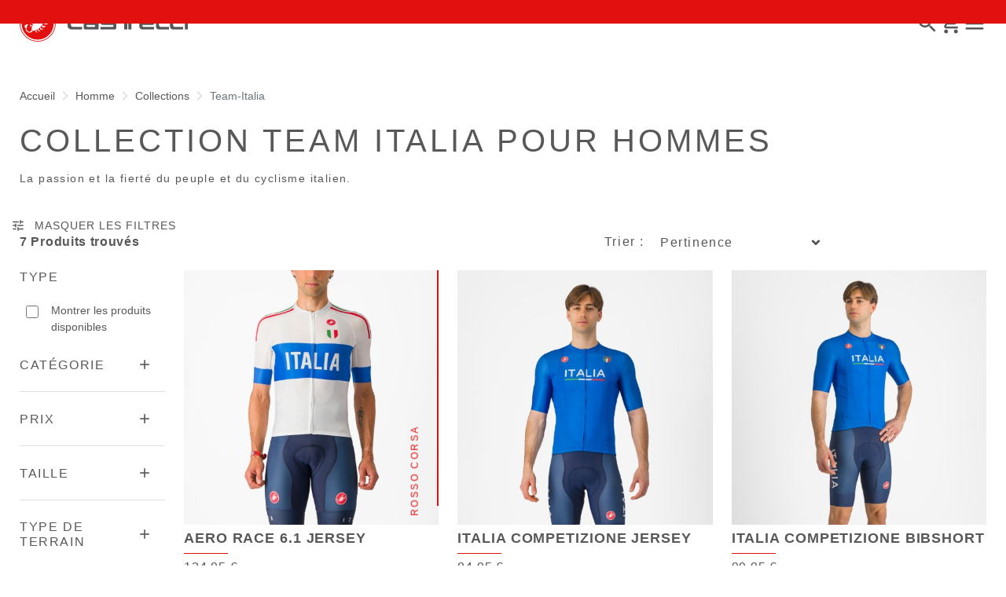

--- FILE ---
content_type: text/html;charset=UTF-8
request_url: https://www.castelli-cycling.com/FR/fr/Homme/Collections/Team-Italia/c/Man-Col-Tea?compareEnabled=true&minPrice=260.0&maxPrice=420.0
body_size: 33346
content:
<!doctype html>
<html lang="fr"> 
 <head>
  <meta name="viewport" content="width=device-width, initial-scale=1.0">
  <link rel="preload" href="https://castellicycling.kleecks-cdn.com/medias/01-6835003-424.jpg?context=[base64]" as="image">
  <link rel="preload" href="https://castellicycling.kleecks-cdn.com/medias/01-6835003-424.jpg?context=[base64]" as="image" media="(min-width:1500px)">
  <link rel="preload" href="https://castellicycling.kleecks-cdn.com/medias/01-6835002-429.jpg?context=[base64]" as="image">
  <link rel="preload" href="https://castellicycling.kleecks-cdn.com/medias/01-6835002-429.jpg?context=[base64]" as="image" media="(min-width:1500px)">
  <link rel="preload" href="https://castellicycling.kleecks-cdn.com/medias/01-6830236-154.jpg?context=[base64]" as="image">
  <link rel="preload" href="https://castellicycling.kleecks-cdn.com/medias/01-6830236-154.jpg?context=[base64]" as="image" media="(min-width:1500px)">
  <link rel="preload" href="https://castellicycling.kleecks-cdn.com/medias/logo-castelli.svg?context=[base64]" as="image" fetchpriority="high"> 
  <script defer type="kleecks/javascript">(function(w,d,s,l,i){w[l]=w[l]||[];w[l].push({'gtm.start':
        new Date().getTime(),event:'gtm.js'});var f=d.getElementsByTagName(s)[0],
        j=d.createElement(s),dl=l!='dataLayer'?'&l='+l:'';j.async=true;j.src=
        'https://sgtm.castelli-cycling.com/gtm.js?id='+i+dl;f.parentNode.insertBefore(j,f);
        })(window,document,'script','dataLayer','GTM-T3F4FHQ');</script> <!-- TrustBox script --> 
  <script type="kleecks/javascript" src="https://widget.trustpilot.com/bootstrap/v5/tp.widget.bootstrap.min.js" async></script> <!-- End TrustBox script --> 
  <title>Collection Team Italia pour hommes - Castelli Cycling</title> 
  <meta http-equiv="Content-Type" content="text/html; charset=utf-8"> 
  <meta http-equiv="X-UA-Compatible" content="IE=edge"> 
  <meta charset="UTF-8">  
  <link href="https://castellicycling.kleecks-cdn.com/_ui/responsive/theme-castelli/images/castelli_scorpion0-o57x57.png" sizes="57x57" rel="apple-touch-icon-precomposed"> 
  <link href="https://castellicycling.kleecks-cdn.com/_ui/responsive/theme-castelli/images/castelli_scorpion0-o60x60.png" sizes="60x60" rel="apple-touch-icon-precomposed"> 
  <link href="https://castellicycling.kleecks-cdn.com/_ui/responsive/theme-castelli/images/castelli_scorpion0-o72x72.png" sizes="72x72" rel="apple-touch-icon-precomposed"> 
  <link href="https://castellicycling.kleecks-cdn.com/_ui/responsive/theme-castelli/images/castelli_scorpion0-o76x76.png" sizes="76x76" rel="apple-touch-icon-precomposed"> 
  <link href="https://castellicycling.kleecks-cdn.com/_ui/responsive/theme-castelli/images/castelli_scorpion0-o114x114.png" sizes="114x114" rel="apple-touch-icon-precomposed"> 
  <link href="https://castellicycling.kleecks-cdn.com/_ui/responsive/theme-castelli/images/castelli_scorpion0-o120x120.png" sizes="120x120" rel="apple-touch-icon-precomposed"> 
  <link href="https://castellicycling.kleecks-cdn.com/_ui/responsive/theme-castelli/images/castelli_scorpion0-o144x144.png" sizes="144x144" rel="apple-touch-icon-precomposed"> 
  <link href="https://castellicycling.kleecks-cdn.com/_ui/responsive/theme-castelli/images/castelli_scorpion0-o152x152.png" sizes="152x152" rel="apple-touch-icon-precomposed"> 
  <link href="https://castellicycling.kleecks-cdn.com/_ui/responsive/theme-castelli/images/castelli_scorpion0-o196x196.png" sizes="196x196" type="image/png" rel="icon"> 
  <link href="https://castellicycling.kleecks-cdn.com/_ui/responsive/theme-castelli/images/castelli_scorpion0-o128x128.png" sizes="128x128" type="image/png" rel="icon"> 
  <link href="https://castellicycling.kleecks-cdn.com/_ui/responsive/theme-castelli/images/castelli_scorpion0-o96x96.png" sizes="96x96" type="image/png" rel="icon"> 
  <link href="https://castellicycling.kleecks-cdn.com/_ui/responsive/theme-castelli/images/castelli_scorpion0-o32x32.png" sizes="32x32" type="image/png" rel="icon"> 
  <meta content="#FFFFFF" name="msapplication-TileColor"> 
  <meta content="/_ui/responsive/theme-castelli/images/castelli_scorpion0-o144x144.png" name="msapplication-TileImage"> 
  <meta content="/_ui/responsive/theme-castelli/images/castelli_scorpion0-o70x70.png" name="msapplication-square70x70logo"> 
  <meta content="/_ui/responsive/theme-castelli/images/castelli_scorpion0-o150x150.png" name="msapplication-square150x150logo"> 
  <meta content="/_ui/responsive/theme-castelli/images/castelli_scorpion0-o310x150.png" name="msapplication-wide310x150logo"> 
  <meta content="/_ui/responsive/theme-castelli/images/castelli_scorpion0-o310x310.png" name="msapplication-square310x310logo"> 
  <meta name="keywords"> 
  <meta name="description" content="Découvrez notre collection Team Italia pour hommes, inspirée par les couleurs et la passion de l'Italie."> 
  <meta name="robots" content="INDEX,FOLLOW"> 
  <meta name="title" content="Collection Team Italia pour hommes - Castelli Cycling"> 
  <link rel="shortcut icon" type="image/x-icon" media="all" href="https://castellicycling.kleecks-cdn.com/_ui/responsive/theme-castelli/images/favicon.ico"> 
  <link href="https://www.castelli-cycling.com/FR/fr/Homme/Collections/Team-Italia/c/Man-Col-Tea" rel="canonical"> 
  <link rel="alternate" hreflang="en-de" href="https://www.castelli-cycling.com/DE/en/Men/Collection/Team-Italia/c/Man-Col-Tea"> 
  <link rel="alternate" hreflang="de-de" href="https://www.castelli-cycling.com/DE/de/M%C3%84NNER/Sammlungen/Team-Italia/c/Man-Col-Tea">    
  <link rel="alternate" hreflang="en-au" href="https://www.castelli-cycling.com/AU/en/Men/Collection/Team-Italia/c/Man-Col-Tea"> 
  <link rel="alternate" hreflang="de-au" href="https://www.castelli-cycling.com/AU/de/M%C3%84NNER/Sammlungen/Team-Italia/c/Man-Col-Tea"> 
  <link rel="alternate" hreflang="it-au" href="https://www.castelli-cycling.com/AU/it/Uomo/Collezione/Team-Italia/c/Man-Col-Tea"> 
  <link rel="alternate" hreflang="fr-au" href="https://www.castelli-cycling.com/AU/fr/Homme/Collections/Team-Italia/c/Man-Col-Tea"> 
  <link rel="alternate" hreflang="es-au" href="https://www.castelli-cycling.com/AU/es/Hombre/Colecciones/Team-Italia/c/Man-Col-Tea"> 
  <link rel="alternate" hreflang="en-at" href="https://www.castelli-cycling.com/AT/en/Men/Collection/Team-Italia/c/Man-Col-Tea"> 
  <link rel="alternate" hreflang="de-at" href="https://www.castelli-cycling.com/AT/de/M%C3%84NNER/Sammlungen/Team-Italia/c/Man-Col-Tea">     
  <link rel="alternate" hreflang="fr-be" href="https://www.castelli-cycling.com/BE/fr/Homme/Collections/Team-Italia/c/Man-Col-Tea"> 
  <link rel="alternate" hreflang="nl-be" href="https://www.castelli-cycling.com/BE/nl/Heren/Collectie/Team-Italia/c/Man-Col-Tea"> 
  <link rel="alternate" hreflang="en-be" href="https://www.castelli-cycling.com/BE/en/Men/Collection/Team-Italia/c/Man-Col-Tea"> 
  <link rel="alternate" hreflang="en-bg" href="https://www.castelli-cycling.com/BG/en/Men/Collection/Team-Italia/c/Man-Col-Tea">     
  <link rel="alternate" hreflang="en-ca" href="https://www.castelli-cycling.com/CA/en/Men/Collection/Team-Italia/c/Man-Col-Tea">   
  <link rel="alternate" hreflang="fr-ca" href="https://www.castelli-cycling.com/CA/fr/Homme/Collections/Team-Italia/c/Man-Col-Tea">  
  <link rel="alternate" hreflang="en-cy" href="https://www.castelli-cycling.com/CY/en/Men/Collection/Team-Italia/c/Man-Col-Tea">     
  <link rel="alternate" hreflang="en-hr" href="https://www.castelli-cycling.com/HR/en/Men/Collection/Team-Italia/c/Man-Col-Tea">     
  <link rel="alternate" hreflang="en-dk" href="https://www.castelli-cycling.com/DK/en/Men/Collection/Team-Italia/c/Man-Col-Tea">         
  <link rel="alternate" hreflang="es-es" href="https://www.castelli-cycling.com/ES/es/Hombre/Colecciones/Team-Italia/c/Man-Col-Tea"> 
  <link rel="alternate" hreflang="en-ee" href="https://www.castelli-cycling.com/EE/en/Men/Collection/Team-Italia/c/Man-Col-Tea">     
  <link rel="alternate" hreflang="es-us" href="https://www.castelli-cycling.com/US/es/Hombre/Colecciones/Team-Italia/c/Man-Col-Tea"> 
  <link rel="alternate" hreflang="en-us" href="https://www.castelli-cycling.com/US/en/Men/Collection/Team-Italia/c/Man-Col-Tea"> 
  <link rel="alternate" hreflang="en-fi" href="https://www.castelli-cycling.com/FI/en/Men/Collection/Team-Italia/c/Man-Col-Tea">          
  <link rel="alternate" hreflang="en-gr" href="https://www.castelli-cycling.com/GR/en/Men/Collection/Team-Italia/c/Man-Col-Tea">     
  <link rel="alternate" hreflang="en-hk" href="https://www.castelli-cycling.com/HK/en/Men/Collection/Team-Italia/c/Man-Col-Tea"> 
  <link rel="alternate" hreflang="en-hu" href="https://www.castelli-cycling.com/HU/en/Men/Collection/Team-Italia/c/Man-Col-Tea">     
  <link rel="alternate" hreflang="en-ie" href="https://www.castelli-cycling.com/IE/en/Men/Collection/Team-Italia/c/Man-Col-Tea">       
  <link rel="alternate" hreflang="it-it" href="https://www.castelli-cycling.com/IT/it/Uomo/Collezione/Team-Italia/c/Man-Col-Tea">   
  <link rel="alternate" hreflang="ja-jp" href="https://www.castelli-cycling.com/JP/ja/%E3%83%A1%E3%83%B3%E3%82%BA/%E3%82%B3%E3%83%AC%E3%82%AF%E3%82%B7%E3%83%A7%E3%83%B3/%E3%82%A4%E3%82%BF%E3%83%AA%E3%82%A2%E4%BB%A3%E8%A1%A8%E3%83%A1%E3%83%B3%E3%82%BA%E3%82%B3%E3%83%AC%E3%82%AF%E3%82%B7%E3%83%A7%E3%83%B3/c/Man-Col-Tea"> 
  <link rel="alternate" hreflang="en-jp" href="https://www.castelli-cycling.com/JP/en/Men/Collection/Team-Italia/c/Man-Col-Tea"> 
  <link rel="alternate" hreflang="en-lv" href="https://www.castelli-cycling.com/LV/en/Men/Collection/Team-Italia/c/Man-Col-Tea">     
  <link rel="alternate" hreflang="en-lt" href="https://www.castelli-cycling.com/LT/en/Men/Collection/Team-Italia/c/Man-Col-Tea">     
  <link rel="alternate" hreflang="en-lu" href="https://www.castelli-cycling.com/LU/en/Men/Collection/Team-Italia/c/Man-Col-Tea">     
  <link rel="alternate" hreflang="en-mt" href="https://www.castelli-cycling.com/MT/en/Men/Collection/Team-Italia/c/Man-Col-Tea">     
  <link rel="alternate" hreflang="en-no" href="https://www.castelli-cycling.com/NO/en/Men/Collection/Team-Italia/c/Man-Col-Tea">     
  <link rel="alternate" hreflang="nl-nl" href="https://www.castelli-cycling.com/NL/nl/Heren/Collectie/Team-Italia/c/Man-Col-Tea"> 
  <link rel="alternate" hreflang="en-nl" href="https://www.castelli-cycling.com/NL/en/Men/Collection/Team-Italia/c/Man-Col-Tea"> 
  <link rel="alternate" hreflang="en-pl" href="https://www.castelli-cycling.com/PL/en/Men/Collection/Team-Italia/c/Man-Col-Tea">     
  <link rel="alternate" hreflang="en-pt" href="https://www.castelli-cycling.com/PT/en/Men/Collection/Team-Italia/c/Man-Col-Tea">          
  <link rel="alternate" hreflang="en-ro" href="https://www.castelli-cycling.com/RO/en/Men/Collection/Team-Italia/c/Man-Col-Tea">     
  <link rel="alternate" hreflang="en-gb" href="https://www.castelli-cycling.com/GB/en/Men/Collection/Team-Italia/c/Man-Col-Tea">     
  <link rel="alternate" hreflang="en-cz" href="https://www.castelli-cycling.com/CZ/en/Men/Collection/Team-Italia/c/Man-Col-Tea">     
  <link rel="alternate" hreflang="en-sg" href="https://www.castelli-cycling.com/SG/en/Men/Collection/Team-Italia/c/Man-Col-Tea"> 
  <link rel="alternate" hreflang="en-sk" href="https://www.castelli-cycling.com/SK/en/Men/Collection/Team-Italia/c/Man-Col-Tea">     
  <link rel="alternate" hreflang="en-si" href="https://www.castelli-cycling.com/SI/en/Men/Collection/Team-Italia/c/Man-Col-Tea">     
  <link rel="alternate" hreflang="en-kr" href="https://www.castelli-cycling.com/KR/en/Men/Collection/Team-Italia/c/Man-Col-Tea"> 
  <link rel="alternate" hreflang="en-ch" href="https://www.castelli-cycling.com/CH/en/Men/Collection/Team-Italia/c/Man-Col-Tea"> 
  <link rel="alternate" hreflang="de-ch" href="https://www.castelli-cycling.com/CH/de/M%C3%84NNER/Sammlungen/Team-Italia/c/Man-Col-Tea">  
  <link rel="alternate" hreflang="fr-ch" href="https://www.castelli-cycling.com/CH/fr/Homme/Collections/Team-Italia/c/Man-Col-Tea">  
  <link rel="alternate" hreflang="en-se" href="https://www.castelli-cycling.com/SE/en/Men/Collection/Team-Italia/c/Man-Col-Tea">     <!-- Google Fonts --> 
  <link rel="preconnect" href="https://fonts.googleapis.com"> 
  <link rel="preconnect" href="https://fonts.gstatic.com" crossorigin> 
  <link href="https://fonts.googleapis.com/css2?family=Oswald:wght@200;300;400;500;600;700&amp;display=swap" rel="stylesheet" type="kleecks/css"> <!-- Material Icons Google --> 
  <link href="https://fonts.googleapis.com/css?family=Material+Icons%7CMaterial+Icons+Outlined%7CMaterial+Icons+Two+Tone%7CMaterial+Icons+Round%7CMaterial+Icons+Sharp" rel="stylesheet" no-defer="no-defer"> 
  <link rel="stylesheet" type="kleecks/css" media="all" href="https://www.castelli-cycling.com/_ui/responsive/common/fontawesome/fontawesome.min.css"> 
  <link rel="stylesheet" type="kleecks/css" media="all" href="https://www.castelli-cycling.com/_ui/responsive/common/shared/swiper.min.css"> 
  <link rel="stylesheet" type="kleecks/css" media="all" href="https://www.castelli-cycling.com/_ui/responsive/common/shared/fancybox/jquery.fancybox.css"> 
  <link rel="stylesheet" type="kleecks/css" media="all" href="https://www.castelli-cycling.com/_ui/responsive/common/shared/material-components-web.min.css"> 
  <link rel="stylesheet" type="text/css" media="all" href="https://www.castelli-cycling.com/_ui/responsive/theme-castelli/css/style.css" no-defer="no-defer" data-priority="1"> 
  <link rel="stylesheet" type="kleecks/css" media="all" href="https://www.castelli-cycling.com/_ui/responsive/common/shared/jquery.range.css">  
  <meta name="generator" content="Kleecks">
  <meta property="og:title" content="Collection Team Italia pour hommes - Castelli Cycling">
  <meta property="og:url" content="https://www.castelli-cycling.com/FR/fr/Homme/Collections/Team-Italia/c/Man-Col-Tea">
  <meta property="og:type" content="website">
  <meta property="og:site_name" content="Castelli-Cycling">
  <meta property="og:description" content="Découvrez notre collection Team Italia pour hommes, inspirée par les couleurs et la passion de l'Italie.">
  <meta property="og:locale" content="fr_FR">
  <meta name="twitter:title" content="Collection Team Italia pour hommes - Castelli Cycling">
  <meta name="twitter:url" content="https://www.castelli-cycling.com/FR/fr/Homme/Collections/Team-Italia/c/Man-Col-Tea">
  <meta name="twitter:description" content="Découvrez notre collection Team Italia pour hommes, inspirée par les couleurs et la passion de l'Italie.">
  <meta name="twitter:card" content="summary">
  <link rel="preconnect" href="https://castellicycling.kleecks-cdn.com">
  <style>section.subcategory .icon img  {
    width: 30px;
    height: 30px;
  }
</style>
  <style>@media(min-width: 768px) {
  #pre-header-wrapper {
    height: 30px;
  }
}

@media(max-width: 767px) {
  #pre-header-wrapper {
    height: 42px;
  }
}

@media screen and (max-width: 767px) {
  section#pre-header-wrapper {
    position: absolute;
  }

  #scroll-to-top-btn-fixed {
    right: 16px !important;
  }
}
</style>
  <style>header .logo-image img {
    width: 150px;
    height: 32.08px;
   }
   @media (min-width: 577px) {
    header .logo-image img {
      width: 215px;
      height: 46px;
     }
  }
   @media (min-width: 1281px) {
    header .logo-image img {
      width: 280px;
      height: 59.91px;
     }
  }

footer .bottomfoter-logo img {
  width: 215px;
  height: 46px;
}

footer .bottomfoter-logos img {
  width: 46px;
  height: 25px;
}
</style>
  <style>#kl-modal-country-language:not(.active) { display: none; } #kl-modal-country-language { position: fixed; width: 100%; height: 100%; background-color: rgba(0, 0, 0, 0.8); display: flex; align-items: center; justify-content: center; z-index: 999999999; } #kl-modal-country-language .kl-modal-content { width: 100%; max-width: 400px; background-color: #fff; padding: 20px 40px 60px 40px; } #kl-modal-country-language p { color: #000; font-weight: 400; font-size: 18px; margin-bottom: 30px; } #kl-modal-country-language select { width: 100%; padding: 5px; margin-bottom: 20px; border: 1px solid #B8B8B8; border-radius: 5px; } #kl-modal-country-language button { width: 100%; margin-top: 20px; }
</style>
 </head> 
 <body class="page-productGrid pageType-CategoryPage template-pages-category-productGridPage smartedit-page-uid-productGrid smartedit-page-uuid-eyJpdGVtSWQiOiJwcm9kdWN0R3JpZCIsImNhdGFsb2dJZCI6ImNhc3RlbGxpQ29udGVudENhdGFsb2ciLCJjYXRhbG9nVmVyc2lvbiI6Ik9ubGluZSJ9 smartedit-catalog-version-uuid-castelliContentCatalog/Online product-grid-page language-fr KL-D-56 KL-LANG-fr KL-P_URL_1-FR KL-P_URL_2-fr KL-P_URL_3-Homme KL-P_URL_4-Collections KL-P_URL_5-Team-Italia KL-P_URL_6-c KL-URL-Man-Col-Tea KL-URL-LEVEL-7 KL-CMS_URL-LEVEL-7 KL-UA-BOT KL-UA-DESKTOP sp-LISTING KL-NOT_FIRST_PAGE padding-preheader KL-scripts-loading KL-styles-loading a56464aaed98e91e93d50d2f3c862ecb" kl-user-country-isocode="US" kl-country-locale-isocode="FR" kl-lang="fr"> 
  <noscript></noscript> 
  <main data-currency-iso-code="EUR" data-brand="castelli">
   <div id="kl-modal-country-language" class="kl-modal"> 
    <div class="kl-modal-content px-5"> 
     <div> 
      <img class="px-2 py-4" width="280px" title="Castelli" alt="Castelli" src="https://castellicycling.kleecks-cdn.com/medias/logo-castelli.svg?context=[base64]" loading="lazy"> 
     </div> 
     <p></p> <select name="kl-md-choose-country" id="kl-md-choose-country"></select> <select name="kl-md-choose-lang" id="kl-md-choose-lang"></select> <button class="btn primary cta" type="submit"></button> 
    </div> 
   </div> <a href="#skip-to-content" class="skiptocontent" data-role="none">Passer au contenu directement</a> <a href="#skiptonavigation" class="skiptonavigation" data-role="none">Passer à la navigation directement</a> 
   <div class="yCmsContentSlot"> 
    <section id="pre-header-wrapper" class="pre-header-wrapper fixed-top" data-timeout="6000"> 
     <div class="pre-header-text"> 
      <p><a href="#newslettertextarea">REJOINDRE LE MONDE CASTELLI ET OBTENIR UNE RÉDUCTION SPÉCIALE SUR VOTRE PROCHAINE COMMANDE</a></p> 
     </div> 
     <div class="pre-header-text"> 
      <p><a href="https://www.castelli-cycling.com/customer-service/shipping-times-and-costs" title="shipping times and costs">LIVRAISON GRATUITE POUR LES COMMANDES SUPÉRIEURES À 100€ ET RETOURS GRATUITS</a></p> 
     </div> 
    </section> 
   </div>
   <header> 
    <nav id="navbar" class="navbar navbar-expand-lg fixed-top"> 
     <ul class="top-language"> 
      <ul class="countries"> 
       <li class="top-language-title">Pays</li> 
       <li> 
        <ul class="lang-countries"> 
         <li><a href="https://www.castelli-cycling.com/DE/de/" title="de">Allemagne</a></li> 
         <li><a href="https://www.castelli-cycling.com/AU/en/" title="en">Australie</a></li> 
         <li><a href="https://www.castelli-cycling.com/AT/de/" title="de">Autriche</a></li> 
         <li><a href="https://www.castelli-cycling.com/BE/nl/" title="nl">Belgique</a></li> 
         <li><a href="https://www.castelli-cycling.com/BG/en/" title="en">Bulgarie</a></li> 
         <li><a href="https://www.castelli-cycling.com/CA/en/" title="en">Canada</a></li> 
         <li><a href="https://www.castelli-cycling.com/CY/en/" title="en">Chypre</a></li> 
         <li><a href="https://www.castelli-cycling.com/HR/en/" title="en">Croatie</a></li> 
         <li><a href="https://www.castelli-cycling.com/DK/en/" title="en">Danemark</a></li> 
         <li><a href="https://www.castelli-cycling.com/ES/es/" title="es">Espagne</a></li> 
         <li><a href="https://www.castelli-cycling.com/EE/en/" title="en">Estonie</a></li> 
         <li><a href="https://www.castelli-cycling.com/US/en/" title="en">Etats-Unis</a></li> 
         <li><a href="https://www.castelli-cycling.com/FI/en/" title="en">Finlande</a></li> 
         <li><a class="active" href="https://www.castelli-cycling.com/FR/fr/" title="fr">France</a></li> 
         <li><a href="https://www.castelli-cycling.com/GR/en/" title="en">Grèce</a></li> 
         <li><a href="https://www.castelli-cycling.com/HK/en/" title="en">Hong Kong</a></li> 
         <li><a href="https://www.castelli-cycling.com/HU/en/" title="en">Hongrie</a></li> 
         <li><a href="https://www.castelli-cycling.com/IE/en/" title="en">Irlande</a></li> 
         <li><a href="https://www.castelli-cycling.com/IT/it/" title="it">Italie</a></li> 
         <li><a href="https://www.castelli-cycling.com/JP/ja/" title="ja">Japon</a></li> 
         <li><a href="https://www.castelli-cycling.com/LV/en/" title="en">Lettonie</a></li> 
         <li><a href="https://www.castelli-cycling.com/LT/en/" title="en">Lituanie</a></li> 
         <li><a href="https://www.castelli-cycling.com/LU/en/" title="en">Luxembourg</a></li> 
         <li><a href="https://www.castelli-cycling.com/MT/en/" title="en">Malte</a></li> 
         <li><a href="https://www.castelli-cycling.com/NO/en/" title="en">Norvège</a></li> 
         <li><a href="https://www.castelli-cycling.com/NL/nl/" title="nl">Pays-Bas</a></li> 
         <li><a href="https://www.castelli-cycling.com/PL/en/" title="en">Pologne</a></li> 
         <li><a href="https://www.castelli-cycling.com/PT/en/" title="en">Portugal</a></li> 
         <li><a href="https://www.castelli-cycling.com/II/en/" title="en">Reste du monde</a></li> 
         <li><a href="https://www.castelli-cycling.com/RO/en/" title="en">Roumanie</a></li> 
         <li><a href="https://www.castelli-cycling.com/GB/en/" title="en">Royaume-Uni</a></li> 
         <li><a href="https://www.castelli-cycling.com/CZ/en/" title="en">République Tchèque</a></li> 
         <li><a href="https://www.castelli-cycling.com/SG/en/" title="en">Singapore</a></li> 
         <li><a href="https://www.castelli-cycling.com/SK/en/" title="en">Slovaquie</a></li> 
         <li><a href="https://www.castelli-cycling.com/SI/en/" title="en">Slovénie</a></li> 
         <li><a href="https://www.castelli-cycling.com/KR/en/" title="en">South Korea</a></li> 
         <li><a href="https://www.castelli-cycling.com/CH/de/" title="de">Suisse</a></li> 
         <li><a href="https://www.castelli-cycling.com/SE/en/" title="en">Suède</a></li> 
        </ul> </li> 
      </ul> 
      <ul class="languages"> 
       <li class="top-lang-bar-close"> <a href="#!"> <i><img src="https://castellicycling.kleecks-cdn.com/_ui/responsive/theme-castelli/icons/close.svg" alt="close" title="close" loading="lazy"></i> </a> </li> 
       <li class="top-language-title">Langue</li> 
       <li> 
        <ul class="lang-menu"> 
         <form id="lang-form-header" action="https://www.castelli-cycling.com/FR/fr/_s/language" method="post">
          <input id="lang-code-header" name="code" type="hidden" value=""> 
          <div> 
           <input type="hidden" name="CSRFToken" value="d4303095-cbb7-48a6-bbfd-8592758f137b"> 
          </div>
         </form>
         <li><a href="#" onclick="switchLang('en');">Anglais</a></li> 
         <li><a href="#" onclick="switchLang('de');">Allemagne</a></li> 
         <li><a href="#" onclick="switchLang('it');">Italien</a></li> 
         <li><a class="active" href="#" onclick="switchLang('fr');">Français</a></li> 
         <li><a href="#" onclick="switchLang('es');">Espagnol</a></li> 
        </ul> </li> 
      </ul> 
     </ul> 
     <ul class="mobile-lang-bar"> 
      <li class="mobile-lang-bar-close"> <a href="#!"> <i><img src="https://castellicycling.kleecks-cdn.com/_ui/responsive/theme-castelli/icons/close.svg" alt="close" title="close" loading="lazy"></i> </a> </li> 
      <li class="mobile-lang-bar-label">Pays</li> 
      <li class="mobile-lang-bar-field"> <label class="mobile-lang-bar-input" for="selCountry"> <select name="selCountry" id="selCountry" class="mobile-lang-bar-input" onchange="switchSite();"> <option value="DE" data-href="https://www.castelli-cycling.com/DE/de">Allemagne</option> <option value="AU" data-href="https://www.castelli-cycling.com/AU/en">Australie</option> <option value="AT" data-href="https://www.castelli-cycling.com/AT/de">Autriche</option> <option value="BE" data-href="https://www.castelli-cycling.com/BE/nl">Belgique</option> <option value="BG" data-href="https://www.castelli-cycling.com/BG/en">Bulgarie</option> <option value="CA" data-href="https://www.castelli-cycling.com/CA/en">Canada</option> <option value="CY" data-href="https://www.castelli-cycling.com/CY/en">Chypre</option> <option value="HR" data-href="https://www.castelli-cycling.com/HR/en">Croatie</option> <option value="DK" data-href="https://www.castelli-cycling.com/DK/en">Danemark</option> <option value="ES" data-href="https://www.castelli-cycling.com/ES/es">Espagne</option> <option value="EE" data-href="https://www.castelli-cycling.com/EE/en">Estonie</option> <option value="US" data-href="https://www.castelli-cycling.com/US/en">Etats-Unis</option> <option value="FI" data-href="https://www.castelli-cycling.com/FI/en">Finlande</option> <option value="FR" data-href="https://www.castelli-cycling.com/FR/fr" selected>France</option> <option value="GR" data-href="https://www.castelli-cycling.com/GR/en">Grèce</option> <option value="HK" data-href="https://www.castelli-cycling.com/HK/en">Hong Kong</option> <option value="HU" data-href="https://www.castelli-cycling.com/HU/en">Hongrie</option> <option value="IE" data-href="https://www.castelli-cycling.com/IE/en">Irlande</option> <option value="IT" data-href="https://www.castelli-cycling.com/IT/it">Italie</option> <option value="JP" data-href="https://www.castelli-cycling.com/JP/ja">Japon</option> <option value="LV" data-href="https://www.castelli-cycling.com/LV/en">Lettonie</option> <option value="LT" data-href="https://www.castelli-cycling.com/LT/en">Lituanie</option> <option value="LU" data-href="https://www.castelli-cycling.com/LU/en">Luxembourg</option> <option value="MT" data-href="https://www.castelli-cycling.com/MT/en">Malte</option> <option value="NO" data-href="https://www.castelli-cycling.com/NO/en">Norvège</option> <option value="NL" data-href="https://www.castelli-cycling.com/NL/nl">Pays-Bas</option> <option value="PL" data-href="https://www.castelli-cycling.com/PL/en">Pologne</option> <option value="PT" data-href="https://www.castelli-cycling.com/PT/en">Portugal</option> <option value="II" data-href="https://www.castelli-cycling.com/II/en">Reste du monde</option> <option value="RO" data-href="https://www.castelli-cycling.com/RO/en">Roumanie</option> <option value="GB" data-href="https://www.castelli-cycling.com/GB/en">Royaume-Uni</option> <option value="CZ" data-href="https://www.castelli-cycling.com/CZ/en">République Tchèque</option> <option value="SG" data-href="https://www.castelli-cycling.com/SG/en">Singapore</option> <option value="SK" data-href="https://www.castelli-cycling.com/SK/en">Slovaquie</option> <option value="SI" data-href="https://www.castelli-cycling.com/SI/en">Slovénie</option> <option value="KR" data-href="https://www.castelli-cycling.com/KR/en">South Korea</option> <option value="CH" data-href="https://www.castelli-cycling.com/CH/de">Suisse</option> <option value="SE" data-href="https://www.castelli-cycling.com/SE/en">Suède</option> </select> </label> </li> 
      <li class="mobile-lang-bar-label">Langue</li> 
      <li class="mobile-lang-bar-field"> <label class="mobile-lang-bar-input" for="selLang"> <select name="selLang" id="selLang" class="mobile-lang-bar-input" onchange="switchLangSelect();"> <option value="en">Anglais</option> <option value="de">Allemagne</option> <option value="it">Italien</option> <option value="fr" selected>Français</option> <option value="es">Espagnol</option> </select> </label> </li> 
     </ul> 
     <div class="top-navbar"> 
      <ul class="top"> 
       <li><a href="https://www.castelli-cycling.com/FR/fr/customer-service/help" title="help">Service clientèle</a></li> 
       <li><a href="https://www.castelli-cycling.com/FR/fr/store-finder" title="store finder">Trouver un magasin</a></li> 
       <li class="js-open-language lang-country top-language-titles"> <a href="#" title="fr">Français</a> | <a href="#" title="FR">France</a> </li> 
       <li class="js-open-language lang-country"> <a href="#"> <i class="top-icons material-icons-outlined">language</i></a> </li> 
      </ul> 
     </div> 
     <div class="main-navbar navbar-light bg-light"> <a href="https://www.castelli-cycling.com/FR/fr/cart" class="light-checkout-back" title="cart"> <i class="material-icons-outlined"> chevron_left </i> <span class="hide-mobile"> Retour au panier</span> </a> 
      <div class="yCmsComponent yComponentWrapper logo-image"> 
       <div class="banner__component simple-banner"> <a href="https://www.castelli-cycling.com/FR/fr/" title="fr"> <img title="Castelli" alt="Castelli" src="https://castellicycling.kleecks-cdn.com/medias/logo-castelli.svg?context=[base64]" class="klcp" loading="eager"> </a> 
       </div>
      </div>
      <div class="collapse navbar-collapse" id="navbarText"> 
       <ul class="navbar-nav"> 
        <li class="nav-item"> <a class="nav-link" href="javascript:void(0);" data-id="8798748181568" title="SOLDES D’HIVER" target="">SOLDES D’HIVER</a> </li> 
        <li class="nav-item"> <a class="nav-link" href="javascript:void(0);" data-id="8796098004032" title="Homme" target="">Homme</a> </li> 
        <li class="nav-item"> <a class="nav-link" href="javascript:void(0);" data-id="8796099249216" title="Femme" target="">Femme</a> </li> 
        <li class="nav-item"> <a class="nav-link" href="javascript:void(0);" data-id="8796191884352" title="Custom" target="">Custom</a> </li> 
        <li class="nav-item"> <a class="nav-link" href="javascript:void(0);" data-id="8796192146496" title="Explore" target="">Explore</a> </li> 
        <li class="nav-item"> <a class="nav-link" href="https://www.castelli-cycling.com/FR/fr/Speed-Shop/c/Speed-Shop" data-id="" title="Speed Shop" target="">Speed Shop</a> </li> 
        <li class="nav-item"> <a class="nav-link" href="https://www.castelli-cycling.com/FR/fr/PRO-SHOP/c/Pro-Shop" data-id="" title="Pro Shop" target="">Pro Shop</a> </li> 
       </ul> 
      </div> 
      <div id="navFirstLevel" class="sidenav"> <!-- desktop --> 
       <ul id="navFirstLevel"> 
        <li data-parentid="8798748181568" class="js-nav-first" style="display: none;"> <a data-id="" class="sub-sidenav" href="https://www.castelli-cycling.com/FR/fr/VENTE-D'HIVER/VENTE-D'HIVER-HOMME/c/Mens-Winter-Sale" title="SOLDES HOMME" target="">SOLDES HOMME</a> <a data-id="" class="sub-sidenav" href="https://www.castelli-cycling.com/FR/fr/VENTE-D'HIVER/VENTE-D'HIVER-FEMME/c/Womens-Winter-Sale" title="SOLDES FEMME" target="">SOLDES FEMME</a> </li> 
        <li data-parentid="8798748312640" class="js-nav-second" style="display: none;"> 
         <div data-parentid="8798748312640" id="navSecondLevel" class="_sidenav"> 
         </div> </li> 
        <li data-parentid="8798748279872" class="js-nav-second" style="display: none;"> 
         <div data-parentid="8798748279872" id="navSecondLevel" class="_sidenav"> 
         </div> </li> 
        <li data-parentid="8798748181568" class="js-nav-second-cta-container sub-sidenav-cta-container" style="display: none"> </li> 
        <li data-parentid="8796098004032" class="js-nav-first" style="display: none;"> <a data-id="8796098495552" class="sub-sidenav" href="javascript:void(0);" title="Cyclisme" target="">Cyclisme</a> <a data-id="8796098036800" class="sub-sidenav" href="javascript:void(0);" title="Triathlon" target="">Triathlon</a> <a data-id="8796098528320" class="sub-sidenav" href="javascript:void(0);" title="Accessoires" target="">Accessoires</a> <a data-id="8796098200640" class="sub-sidenav" href="javascript:void(0);" title="Collections" target="">Collections</a> <a data-id="" class="sub-sub-sidenav" href="https://www.castelli-cycling.com/FR/fr/VENTE-D'HIVER/VENTE-D'HIVER-HOMME/c/Mens-Winter-Sale" title="SOLDES HOMME" target="">SOLDES HOMME</a> <a data-id="" class="sub-sub-sidenav" href="https://www.castelli-cycling.com/FR/fr/Homme/Off-The-Back/c/Man-Off" title="OFF THE BACK " target="">OFF THE BACK </a> </li> 
        <li data-parentid="8796098495552" class="js-nav-second" style="display: none;"> 
         <div data-parentid="8796098495552" id="navSecondLevel" class="_sidenav"> <span class="sub-sidenav"> <a href="https://www.castelli-cycling.com/FR/fr/Homme/Cyclisme/Cuissards-et-collants/Cuissards-courts/c/Man-Cyc-Bot-B%26S" title="Cuissards courts" target="">Cuissards courts</a> </span> <span class="sub-sidenav"> <a href="https://www.castelli-cycling.com/FR/fr/Homme/Cyclisme/Top/Maillots/c/Man-Cyc-Top-Jer" title="Maillots" target="">Maillots</a> </span> <span class="sub-sidenav"> <a href="https://www.castelli-cycling.com/FR/fr/Homme/Cyclisme/Top/Vestes/c/Man-Cyc-Top-Jac" title="Vestes" target="">Vestes</a> </span> <span class="sub-sidenav"> <a href="https://www.castelli-cycling.com/FR/fr/Homme/Cyclisme/Top/Gilets/c/Man-Cyc-Top-Ves" title="Gilets" target="">Gilets</a> </span> <span class="sub-sidenav"> <a href="https://www.castelli-cycling.com/FR/fr/Homme/Cyclisme/Cuissards-et-collants/Cuissards-longs/c/Man-Cyc-Bot-B%26K" title="Cuissards longs" target="">Cuissards longs</a> </span> <span class="sub-sidenav"> <a href="https://www.castelli-cycling.com/FR/fr/Homme/Cyclisme/Top/Vestes-coupe-vent-et-imperm%C3%A9ables/c/Man-Cyc-Top-Pro" title="Protection" target="">Protection</a> </span> <span class="sub-sidenav"> <a href="https://www.castelli-cycling.com/FR/fr/Homme/Cyclisme/Top/Sous-maillots/c/Man-Cyc-Top-Bas" title="Couches de base" target="">Couches de base</a> </span> <span class="sub-sidenav"> <a href="https://www.castelli-cycling.com/FR/fr/Homme/Cyclisme/Top/Combinaisons-de-vitesse/c/Man-Cyc-Top-Spe" title="Combinaisons de vitesse" target="">Combinaisons de vitesse</a> </span> <span class="sub-sidenav"> <a href="https://www.castelli-cycling.com/FR/fr/Homme/Cyclisme/V%C3%AAtements-d%C3%A9contract%C3%A9s/c/Man-Cyc-Cas" title="Off-Bike" target="">Off-Bike</a> </span> 
         </div> </li> 
        <li data-parentid="8796098036800" class="js-nav-second" style="display: none;"> 
         <div data-parentid="8796098036800" id="navSecondLevel" class="_sidenav"> <span class="sub-sidenav"> <a href="https://www.castelli-cycling.com/FR/fr/Homme/Triathlon/Triathlon-Suits/c/Man-Tri-Sui" title="Combinaisons" target="">Combinaisons</a> </span> <span class="sub-sidenav"> <a href="https://www.castelli-cycling.com/FR/fr/Homme/Triathlon/Triathlon-Tops/c/Man-Tri-Top" title="Hauts" target="">Hauts</a> </span> <span class="sub-sidenav"> <a href="https://www.castelli-cycling.com/FR/fr/Homme/Triathlon/Triathlon-Shorts/c/Man-Tri-Bot" title="Shorts" target="">Shorts</a> </span> <span class="sub-sidenav"> <a href="https://www.castelli-cycling.com/FR/fr/Homme/Triathlon/Triathlon-Accessories/c/Man-Tri-Acc" title="Accessoires" target="">Accessoires</a> </span> 
         </div> </li> 
        <li data-parentid="8796098528320" class="js-nav-second" style="display: none;"> 
         <div data-parentid="8796098528320" id="navSecondLevel" class="_sidenav"> <span class="sub-sidenav"> <a href="https://www.castelli-cycling.com/FR/fr/Homme/Cyclisme/Accessoires/Gants/c/Man-Cyc-Acc-Glo" title="Gants" target="">Gants</a> </span> <span class="sub-sidenav"> <a href="https://www.castelli-cycling.com/FR/fr/Homme/Cyclisme/Accessoires/Chaussettes/c/Man-Cyc-Acc-Soc" title="Chaussettes" target="">Chaussettes</a> </span> <span class="sub-sidenav"> <a href="https://www.castelli-cycling.com/FR/fr/Homme/Cyclisme/Accessoires/Casquettes/c/Man-Cyc-Acc-Hea" title="Accessoires de tête" target="">Accessoires de tête</a> </span> <span class="sub-sidenav"> <a href="https://www.castelli-cycling.com/FR/fr/Homme/Cyclisme/Accessoires/Manchettes-et-jambi%C3%A8res/c/Man-Cyc-Acc-War" title="Manchettes et jambières" target="">Manchettes et jambières</a> </span> <span class="sub-sidenav"> <a href="https://www.castelli-cycling.com/FR/fr/Homme/Cyclisme/Accessoires/Couvre-chaussures/c/Man-Cyc-Acc-Sho" title="Couvre-chaussures" target="">Couvre-chaussures</a> </span> <span class="sub-sidenav"> <a href="https://www.castelli-cycling.com/FR/fr/Homme/Cyclisme/Accessoires/Sacs/c/Man-Cyc-Acc-Bag" title="Sacs et sacs à dos" target="">Sacs et sacs à dos</a> </span> <span class="sub-sidenav"> <a href="https://www.castelli-cycling.com/FR/fr/Homme/Cyclisme/Accessoires/Essentiels/c/Man-Cyc-Acc-Ess" title="Essentiels" target="">Essentiels</a> </span> 
         </div> </li> 
        <li data-parentid="8796098200640" class="js-nav-second" style="display: none;"> 
         <div data-parentid="8796098200640" id="navSecondLevel" class="_sidenav"> <span class="sub-sidenav"> <a href="https://www.castelli-cycling.com/FR/fr/Homme/Collections/AirCore-Collection/c/Man-Col-AirCore" title="Polartec® Aircore™" target="">Polartec® Aircore™</a> </span> <span class="sub-sidenav"> <a href="https://www.castelli-cycling.com/FR/fr/Homme/Collections/AC-Milan/c/Man-Col-ACMilan" title="CASTELLI X AC MILAN" target="">CASTELLI X AC MILAN</a> </span> <span class="sub-sidenav"> <a href="https://www.castelli-cycling.com/FR/fr/Homme/Collections/Wolfpack-Special/c/Man-Col-Wol" title="Wolfpack Special" target="">Wolfpack Special</a> </span> <span class="sub-sidenav"> <a href="https://www.castelli-cycling.com/FR/fr/Homme/Collections/Soudal-Quick-Step/c/Man-Col-QUI" title="SOUDAL Quick-Step" target="">SOUDAL Quick-Step</a> </span> <span class="sub-sidenav"> <a href="https://www.castelli-cycling.com/FR/fr/Homme/Collections/Giro-d-Italia/c/Man-Col-Gir" title="Giro d’Italia" target="">Giro d’Italia</a> </span> <span class="sub-sidenav"> <a href="https://www.castelli-cycling.com/FR/fr/Homme/Collections/Espresso/c/Man-Col-Esp" title="Espresso" target="">Espresso</a> </span> <span class="sub-sidenav"> <a href="https://www.castelli-cycling.com/FR/fr/Rosso-Corsa/c/Rosso-Corsa" title="Rosso Corsa" target="">Rosso Corsa</a> </span> <span class="sub-sidenav"> <a href="https://www.castelli-cycling.com/FR/fr/Homme/Collections/Unlimited/c/Man-Col-Unl" title="Unlimited | Gravel" target="">Unlimited | Gravel</a> </span> <span class="sub-sidenav"> <a href="https://www.castelli-cycling.com/FR/fr/Homme/Collections/Gabba-Perfetto/c/Man-Col-Gab" title="Gabba / Perfetto" target="">Gabba / Perfetto</a> </span> <span class="sub-sidenav"> <a href="https://www.castelli-cycling.com/FR/fr/Homme/Collections/Rain-or-Shine/c/Man-Col-Rai" title="Rain or Shine (RoS)" target="">Rain or Shine (RoS)</a> </span> <span class="sub-sidenav"> <a href="https://www.castelli-cycling.com/FR/fr/Homme/Collections/Team-Italia/c/Man-Col-Tea" title="Team Italia" target="">Team Italia</a> </span> <span class="sub-sidenav"> <a href="https://www.castelli-cycling.com/FR/fr/Homme/Cyclisme/Enfants/c/Man-Cyc-Kid" title="Enfants" target="">Enfants</a> </span> 
         </div> </li> 
        <li data-parentid="8800811746368" class="js-nav-second" style="display: none;"> 
         <div data-parentid="8800811746368" id="navSecondLevel" class="_sidenav"> 
         </div> </li> 
        <li data-parentid="8801434403904" class="js-nav-second" style="display: none;"> 
         <div data-parentid="8801434403904" id="navSecondLevel" class="_sidenav"> 
         </div> </li> 
        <li data-parentid="8796159542336" class="js-nav-second" style="display: none;"> 
         <div data-parentid="8796159542336" id="navSecondLevel" class="_sidenav"> 
         </div> </li> 
        <li data-parentid="8796098004032" class="js-nav-second-cta-container sub-sidenav-cta-container" style="display: none"> 
         <div class="nav-second-cta-box"> <a class="sub-sidenav-cta-link" href="https://www.castelli-cycling.com/FR/fr/Homme/Collections/AirCore-Collection/c/Man-Col-AirCore" target="" title="Man Col AirCore"> <img class="sub-sidenav-cta-img" src="https://castellicycling.kleecks-cdn.com/medias/AirCore-Uomo.jpg?context=bWFzdGVyfGltYWdlc3w0NDQ3MXxpbWFnZS9qcGVnfGFHUm1MMmd6WkM4NU56RTJOelUzTlRrME1UUXlMMEZwY2tOdmNtVmZWVzl0Ynk1cWNHY3w1MGM5YzUxYTQzMTM1ODhkOGFlNWE3MTdkMmE5MmM3ZmE3NjEyYmFlNmY5NWVmZjNlNGJlZjdlZmFhZjE0YWRj" alt="Polartec® Aircore™ Collection" title="Polartec® Aircore™ Collection" loading="lazy"> <h4 class="sub-sidenav-cta-title">Polartec® Aircore™</h4> </a> 
         </div> </li> 
        <li data-parentid="8796099249216" class="js-nav-first" style="display: none;"> <a data-id="8796099740736" class="sub-sidenav" href="javascript:void(0);" title="Cyclisme" target="">Cyclisme</a> <a data-id="8796099281984" class="sub-sidenav" href="javascript:void(0);" title="Triathlon" target="">Triathlon</a> <a data-id="8796099904576" class="sub-sidenav" href="javascript:void(0);" title="Accessoires" target="">Accessoires</a> <a data-id="8796099445824" class="sub-sidenav" href="javascript:void(0);" title="Collections" target="">Collections</a> <a data-id="" class="sub-sub-sidenav" href="https://www.castelli-cycling.com/FR/fr/VENTE-D'HIVER/VENTE-D'HIVER-FEMME/c/Womens-Winter-Sale" title="SOLDES FEMME" target="">SOLDES FEMME</a> <a data-id="" class="sub-sub-sidenav" href="https://www.castelli-cycling.com/FR/fr/Femme/Off-The-Back/c/Wom-Off" title="OFF THE BACK" target="">OFF THE BACK</a> </li> 
        <li data-parentid="8796099740736" class="js-nav-second" style="display: none;"> 
         <div data-parentid="8796099740736" id="navSecondLevel" class="_sidenav"> <span class="sub-sidenav"> <a href="https://www.castelli-cycling.com/FR/fr/Femme/Cyclisme/Cuissards-et-collants/Cuissards-courts/c/Wom-Cyc-Bot-B%26S" title="Cuissards courts" target="">Cuissards courts</a> </span> <span class="sub-sidenav"> <a href="https://www.castelli-cycling.com/FR/fr/Femme/Cyclisme/Top/Maillots/c/Wom-Cyc-Top-Jer" title="Maillots" target="">Maillots</a> </span> <span class="sub-sidenav"> <a href="https://www.castelli-cycling.com/FR/fr/Femme/Cyclisme/Top/Vestes/c/Wom-Cyc-Top-Jac" title="Vestes" target="">Vestes</a> </span> <span class="sub-sidenav"> <a href="https://www.castelli-cycling.com/FR/fr/Femme/Cyclisme/Top/Gilets/c/Wom-Cyc-Top-Ves" title="Gilets" target="">Gilets</a> </span> <span class="sub-sidenav"> <a href="https://www.castelli-cycling.com/FR/fr/Femme/Cyclisme/Top/Vestes-coupe-vent-et-imperm%C3%A9ables/c/Wom-Cyc-Top-Pro" title="Protection" target="">Protection</a> </span> <span class="sub-sidenav"> <a href="https://www.castelli-cycling.com/FR/fr/Femme/Cyclisme/Cuissards-et-collants/Cuissards-longs/c/Wom-Cyc-Bot-B%26K" title="Cuissards longs" target="">Cuissards longs</a> </span> <span class="sub-sidenav"> <a href="https://www.castelli-cycling.com/FR/fr/Femme/Cyclisme/Top/Sous-maillots/c/Wom-Cyc-Top-Bas" title="Couches de base" target="">Couches de base</a> </span> <span class="sub-sidenav"> <a href="https://www.castelli-cycling.com/FR/fr/Femme/Cyclisme/V%C3%AAtements-d%C3%A9contract%C3%A9s/c/Wom-Cyc-Cas" title="Vêtements décontractés" target="">Vêtements décontractés</a> </span> 
         </div> </li> 
        <li data-parentid="8796099281984" class="js-nav-second" style="display: none;"> 
         <div data-parentid="8796099281984" id="navSecondLevel" class="_sidenav"> <span class="sub-sidenav"> <a href="https://www.castelli-cycling.com/FR/fr/Femme/Triathlon/Triathlon-Suits/c/Wom-Tri-Sui" title="Combinaisons" target="">Combinaisons</a> </span> <span class="sub-sidenav"> <a href="https://www.castelli-cycling.com/FR/fr/Femme/Triathlon/Triathlon-Tops/c/Wom-Tri-Top" title="Hauts" target="">Hauts</a> </span> <span class="sub-sidenav"> <a href="https://www.castelli-cycling.com/FR/fr/Femme/Triathlon/Triathlon-Shorts/c/Wom-Tri-Bot" title="Shorts" target="">Shorts</a> </span> <span class="sub-sidenav"> <a href="https://www.castelli-cycling.com/FR/fr/Femme/Triathlon/Triathlon-Accessories/c/Wom-Tri-Acc" title="Accessoires" target="">Accessoires</a> </span> 
         </div> </li> 
        <li data-parentid="8796099904576" class="js-nav-second" style="display: none;"> 
         <div data-parentid="8796099904576" id="navSecondLevel" class="_sidenav"> <span class="sub-sidenav"> <a href="https://www.castelli-cycling.com/FR/fr/Femme/Cyclisme/Accessoires/Gants/c/Wom-Cyc-Acc-Glo" title="Gants" target="">Gants</a> </span> <span class="sub-sidenav"> <a href="https://www.castelli-cycling.com/FR/fr/Femme/Cyclisme/Accessoires/Chaussettes/c/Wom-Cyc-Acc-Soc" title="Chaussettes" target="">Chaussettes</a> </span> <span class="sub-sidenav"> <a href="https://www.castelli-cycling.com/FR/fr/Femme/Cyclisme/Accessoires/Casquettes/c/Wom-Cyc-Acc-Hea" title="Accessoires de tête" target="">Accessoires de tête</a> </span> <span class="sub-sidenav"> <a href="https://www.castelli-cycling.com/FR/fr/Femme/Cyclisme/Accessoires/Manchettes-et-jambi%C3%A8res/c/Wom-Cyc-Acc-War" title="Manchettes et jambières" target="">Manchettes et jambières</a> </span> <span class="sub-sidenav"> <a href="https://www.castelli-cycling.com/FR/fr/Femme/Cyclisme/Accessoires/Couvre-chaussures/c/Wom-Cyc-Acc-Sho" title="Couvre-chaussures" target="">Couvre-chaussures</a> </span> <span class="sub-sidenav"> <a href="https://www.castelli-cycling.com/FR/fr/Femme/Cyclisme/Accessoires/Sacs/c/Wom-Cyc-Acc-Bag" title="Sacs et sacs à dos" target="">Sacs et sacs à dos</a> </span> <span class="sub-sidenav"> <a href="https://www.castelli-cycling.com/FR/fr/Femme/Cyclisme/Accessoires/Essentiels/c/Wom-Cyc-Acc-Ess" title="Essentiels" target="">Essentiels</a> </span> 
         </div> </li> 
        <li data-parentid="8796099445824" class="js-nav-second" style="display: none;"> 
         <div data-parentid="8796099445824" id="navSecondLevel" class="_sidenav"> <span class="sub-sidenav"> <a href="https://www.castelli-cycling.com/FR/fr/Femme/Collections/AirCore-Collection/c/Wom-Col-AirCore" title="Polartec® Aircore™" target="">Polartec® Aircore™</a> </span> <span class="sub-sidenav"> <a href="https://www.castelli-cycling.com/FR/fr/Femme/Collections/Soudal-Quick-Step/c/Wom-Col-QUI" title="Soudal Quick-Step" target="">Soudal Quick-Step</a> </span> <span class="sub-sidenav"> <a href="https://www.castelli-cycling.com/FR/fr/Femme/Collections/Giro-d-Italia/c/Wom-Col-Gir" title="Giro d’Italia" target="">Giro d’Italia</a> </span> <span class="sub-sidenav"> <a href="https://www.castelli-cycling.com/FR/fr/Femme/Collections/Espresso/c/Wom-Col-Esp" title="Espresso" target="">Espresso</a> </span> <span class="sub-sidenav"> <a href="https://www.castelli-cycling.com/FR/fr/Rosso-Corsa/c/Rosso-Corsa" title="Rosso Corsa" target="">Rosso Corsa</a> </span> <span class="sub-sidenav"> <a href="https://www.castelli-cycling.com/FR/fr/Femme/Collections/Unlimited/c/Wom-Col-Unl" title="Unlimited | Gravel" target="">Unlimited | Gravel</a> </span> <span class="sub-sidenav"> <a href="https://www.castelli-cycling.com/FR/fr/Femme/Collections/Gabba-Perfetto/c/Wom-Col-Gab" title="Gabba / Perfetto" target="">Gabba / Perfetto</a> </span> <span class="sub-sidenav"> <a href="https://www.castelli-cycling.com/FR/fr/Femme/Collections/Rain-or-Shine/c/Wom-Col-Rai" title="Rain or Shine (RoS)" target="">Rain or Shine (RoS)</a> </span> <span class="sub-sidenav"> <a href="https://www.castelli-cycling.com/FR/fr/Femme/Cyclisme/Enfants/c/Wom-Cyc-Kid" title="Enfants" target="">Enfants</a> </span> 
         </div> </li> 
        <li data-parentid="8800811844672" class="js-nav-second" style="display: none;"> 
         <div data-parentid="8800811844672" id="navSecondLevel" class="_sidenav"> 
         </div> </li> 
        <li data-parentid="8801434436672" class="js-nav-second" style="display: none;"> 
         <div data-parentid="8801434436672" id="navSecondLevel" class="_sidenav"> 
         </div> </li> 
        <li data-parentid="8796159575104" class="js-nav-second" style="display: none;"> 
         <div data-parentid="8796159575104" id="navSecondLevel" class="_sidenav"> 
         </div> </li> 
        <li data-parentid="8796099249216" class="js-nav-second-cta-container sub-sidenav-cta-container" style="display: none"> 
         <div class="nav-second-cta-box"> <a class="sub-sidenav-cta-link" href="https://www.castelli-cycling.com/FR/fr/Femme/Collections/AirCore-Collection/c/Wom-Col-AirCore" target="" title="Wom Col AirCore"> <img class="sub-sidenav-cta-img" src="https://castellicycling.kleecks-cdn.com/medias/AirCore-Donna.jpg?context=bWFzdGVyfGltYWdlc3w0NTA4MjB8aW1hZ2UvanBlZ3xhR1V4TDJnellTODVOekUyTnpVM05qVTVOamM0TDBGcGNrTnZjbVZmUkc5dWJtRXVhbkJufDU3OTM4ZDliMzZhM2Y1YjMzM2JhM2YyNzNiZGY5M2Q5ZWYzYzY1ODkyZmE0NTZjNzgwMWM5OTkzYjlhNmIxYjQ" alt="Polartec® Aircore™ Collection" title="Polartec® Aircore™ Collection" loading="lazy"> <h4 class="sub-sidenav-cta-title">Polartec® Aircore™</h4> </a> 
         </div> </li> 
        <li data-parentid="8796191884352" class="js-nav-first" style="display: none;"> <a data-id="" class="sub-sub-sidenav" href="https://www.castelli-cycling.com/FR/fr/custom/start-here" title="START HERE" target="">START HERE</a> <a data-id="8798322000960" class="sub-sidenav" href="javascript:void(0);" title="SOLO" target="">SOLO</a> <a data-id="8798322099264" class="sub-sidenav" href="javascript:void(0);" title="FULL CUSTOM" target="">FULL CUSTOM</a> <a data-id="" class="sub-sub-sidenav" href="https://www.castelli-cycling.com/FR/fr/custom/catalog" title="CATALOGUES" target="">CATALOGUES</a> </li> 
        <li data-parentid="8798321968192" class="js-nav-second" style="display: none;"> 
         <div data-parentid="8798321968192" id="navSecondLevel" class="_sidenav"> 
         </div> </li> 
        <li data-parentid="8798322000960" class="js-nav-second" style="display: none;"> 
         <div data-parentid="8798322000960" id="navSecondLevel" class="_sidenav"> <span class="sub-sidenav"> <a href="https://www.castelli-cycling.com/FR/fr/custom/solo" title="HOME" target="">HOME</a> </span> <span class="sub-sidenav"> <a href="https://www.castelli-cycling.com/FR/fr/custom-landing" title="START DESIGNING" target="">START DESIGNING</a> </span> <span class="sub-sidenav"> <a href="https://www.castelli-cycling.com/FR/fr/custom/solo/inspiration" title="GET INSPIRATION" target="">GET INSPIRATION</a> </span> <span class="sub-sidenav"> <a href="https://www.castelli-cycling.com/FR/fr/custom/solo/how-it-works" title="HOW IT WORKS" target="">HOW IT WORKS</a> </span> <span class="sub-sidenav"> <a href="https://www.castelli-cycling.com/FR/fr/custom/solo/size-chart" title="SIZE CHART" target="">SIZE CHART</a> </span> <span class="sub-sidenav"> <a href="https://www.castelli-cycling.com/FR/fr/custom/solo/faq" title="FAQ" target="">FAQ</a> </span> 
         </div> </li> 
        <li data-parentid="8798322099264" class="js-nav-second" style="display: none;"> 
         <div data-parentid="8798322099264" id="navSecondLevel" class="_sidenav"> <span class="sub-sidenav"> <a href="https://www.castelli-cycling.com/FR/fr/custom/full" title="HOME" target="">HOME</a> </span> <span class="sub-sidenav"> <a href="https://www.castelli-cycling.com/FR/fr/custom/full/inspiration" title="GET INSPIRATION" target="">GET INSPIRATION</a> </span> <span class="sub-sidenav"> <a href="https://www.castelli-cycling.com/FR/fr/custom/full/teams" title="OUR TEAMS" target="">OUR TEAMS</a> </span> <span class="sub-sidenav"> <a href="https://www.castelli-cycling.com/FR/fr/custom/full/design-templates" title="DOWNLOAD TEMPLATES" target="">DOWNLOAD TEMPLATES</a> </span> <span class="sub-sidenav"> <a href="https://www.castelli-cycling.com/FR/fr/custom/full/how-it-works" title="HOW IT WORKS" target="">HOW IT WORKS</a> </span> <span class="sub-sidenav"> <a href="https://www.castelli-cycling.com/FR/fr/custom/full/faq" title="FAQ" target="">FAQ</a> </span> <span class="sub-sidenav"> <a href="https://www.castelli-cycling.com/FR/fr/full-custom/size-chart" title="SIZE CHART" target="">SIZE CHART</a> </span> <span class="sub-sidenav"> <a href="https://www.castelli-cycling.com/FR/fr/be-spoke" title="PROJECT REQUEST FORM" target="">PROJECT REQUEST FORM</a> </span> 
         </div> </li> 
        <li data-parentid="8799369888832" class="js-nav-second" style="display: none;"> 
         <div data-parentid="8799369888832" id="navSecondLevel" class="_sidenav"> 
         </div> </li> 
        <li data-parentid="8796191884352" class="js-nav-second-cta-container sub-sidenav-cta-container" style="display: none"> </li> 
        <li data-parentid="8796192146496" class="js-nav-first" style="display: none;"> <a data-id="" class="sub-sidenav" href="https://castellicycling.exposure.co/" title="STORIES" target="_blank">STORIES</a> <a data-id="" class="sub-sidenav" href="https://www.castelli-cycling.com/FR/fr/castelli-podcast" title="PODCAST" target="">PODCAST</a> <a data-id="8798747493440" class="sub-sidenav" href="javascript:void(0);" title="GUIDES DE PRODUIT" target="">GUIDES DE PRODUIT</a> <a data-id="8796192539712" class="sub-sidenav" href="javascript:void(0);" title="Highlights" target="">Highlights</a> <a data-id="" class="sub-sub-sidenav" href="https://www.castelli-cycling.com/FR/fr/highlights/giro-d-italia" title="GIRO D'ITALIA" target="">GIRO D'ITALIA</a> <a data-id="" class="sub-sub-sidenav" href="https://www.castelli-cycling.com/FR/fr/explore/soudal-quick-step" title="SOUDAL QUICK-STEP" target="">SOUDAL QUICK-STEP</a> <a data-id="" class="sub-sub-sidenav" href="https://www.castelli-cycling.com/FR/fr/spirit-of-gravel" title="Spirit Of Gravel" target="">Spirit Of Gravel</a> <a data-id="" class="sub-sub-sidenav" href="https://www.castelli-cycling.com/FR/fr/explore/seat-pads" title="COUSSINETS DE SIÈGE" target="">COUSSINETS DE SIÈGE</a> <a data-id="" class="sub-sub-sidenav" href="https://www.castelli-cycling.com/FR/fr/explore/technologies" title="TECHNOLOGIES" target="">TECHNOLOGIES</a> </li> 
        <li data-parentid="8796197225536" class="js-nav-second" style="display: none;"> 
         <div data-parentid="8796197225536" id="navSecondLevel" class="_sidenav"> 
         </div> </li> 
        <li data-parentid="8798026400832" class="js-nav-second" style="display: none;"> 
         <div data-parentid="8798026400832" id="navSecondLevel" class="_sidenav"> 
         </div> </li> 
        <li data-parentid="8798747493440" class="js-nav-second" style="display: none;"> 
         <div data-parentid="8798747493440" id="navSecondLevel" class="_sidenav"> <span class="sub-sidenav"> <a href="https://www.castelli-cycling.com/FR/fr/castelli-jersey-guide" title="JERSEYS" target="">JERSEYS</a> </span> <span class="sub-sidenav"> <a href="https://www.castelli-cycling.com/FR/fr/castelli-bibshort-guide" title="SHORTS" target="">SHORTS</a> </span> <span class="sub-sidenav"> <a href="https://www.castelli-cycling.com/FR/fr/protection-guide" title="PROTECTION" target="">PROTECTION</a> </span> <span class="sub-sidenav"> <a href="https://www.castelli-cycling.com/FR/fr/summer-base-layer-guide" title="SUMMER BASE LAYERS" target="">SUMMER BASE LAYERS</a> </span> <span class="sub-sidenav"> <a href="https://www.castelli-cycling.com/FR/fr/jacket-guide" title="JACKETS" target="">JACKETS</a> </span> <span class="sub-sidenav"> <a href="https://www.castelli-cycling.com/FR/fr/bibtight-guide" title="TIGHTS" target="">TIGHTS</a> </span> <span class="sub-sidenav"> <a href="https://www.castelli-cycling.com/FR/fr/winter-base-layer-guide" title="WINTER BASE LAYERS" target="">WINTER BASE LAYERS</a> </span> <span class="sub-sidenav"> <a href="https://www.castelli-cycling.com/FR/fr/glove-guide" title="GANTS D'HIVER" target="">GANTS D'HIVER</a> </span> <span class="sub-sidenav"> <a href="https://www.castelli-cycling.com/FR/fr/shoe-cover-guide" title="SHOE COVERS" target="">SHOE COVERS</a> </span> 
         </div> </li> 
        <li data-parentid="8796192539712" class="js-nav-second" style="display: none;"> 
         <div data-parentid="8796192539712" id="navSecondLevel" class="_sidenav"> <span class="sub-sidenav"> <a href="https://espresso.castelli-cycling.com/" title="ESPRESSO" target="_blank">ESPRESSO</a> </span> <span class="sub-sidenav"> <a href="https://premioevo.castelli-cycling.com/" title="PREMIO EVO" target="">PREMIO EVO</a> </span> <span class="sub-sidenav"> <a href="https://www.castelli-cycling.com/FR/fr/gabba-r" title="GABBA R" target="">GABBA R</a> </span> 
         </div> </li> 
        <li data-parentid="8800844547136" class="js-nav-second" style="display: none;"> 
         <div data-parentid="8800844547136" id="navSecondLevel" class="_sidenav"> 
         </div> </li> 
        <li data-parentid="8796197291072" class="js-nav-second" style="display: none;"> 
         <div data-parentid="8796197291072" id="navSecondLevel" class="_sidenav"> 
         </div> </li> 
        <li data-parentid="8800418858048" class="js-nav-second" style="display: none;"> 
         <div data-parentid="8800418858048" id="navSecondLevel" class="_sidenav"> 
         </div> </li> 
        <li data-parentid="8796197323840" class="js-nav-second" style="display: none;"> 
         <div data-parentid="8796197323840" id="navSecondLevel" class="_sidenav"> 
         </div> </li> 
        <li data-parentid="8796197356608" class="js-nav-second" style="display: none;"> 
         <div data-parentid="8796197356608" id="navSecondLevel" class="_sidenav"> 
         </div> </li> 
        <li data-parentid="8796192146496" class="js-nav-second-cta-container sub-sidenav-cta-container" style="display: none"> </li> 
       </ul> <!-- mobile --> 
       <ul class="navbar-nav mobile"> 
        <li class="nav-item"> <a class="nav-link" href="javascript:void(0);" title="SOLDES D’HIVER" target="" data-id="8798748181568">SOLDES D’HIVER</a> <a class="nav-link" href="javascript:void(0);" title="Homme" target="" data-id="8796098004032">Homme</a> <a class="nav-link" href="javascript:void(0);" title="Femme" target="" data-id="8796099249216">Femme</a> <a class="nav-link" href="javascript:void(0);" title="Custom" target="" data-id="8796191884352">Custom</a> <a class="nav-link" href="javascript:void(0);" title="Explore" target="" data-id="8796192146496">Explore</a> <a class="nav-link" href="https://www.castelli-cycling.com/FR/fr/Speed-Shop/c/Speed-Shop" title="Speed Shop" target="" data-id="">Speed Shop</a> <a class="nav-link" href="https://www.castelli-cycling.com/FR/fr/PRO-SHOP/c/Pro-Shop" title="Pro Shop" target="" data-id="">Pro Shop</a> </li> 
        <li class="nav-sub-item"> <a class="nav-link" href="https://www.castelli-cycling.com/FR/fr/my-project" title="my project">My Project</a> <a class="nav-link" href="https://www.castelli-cycling.com/FR/fr/login" title="Se connecter / Créer un compte">Se connecter / Créer un compte</a> 
         <ul class="menu-mobile-language"> 
          <li class="mobile-lang-countries"> <a href="#" class="">Service clientèle</a> </li> 
          <li class="mobile-lang-countries"> <a href="https://www.castelli-cycling.com/FR/fr/store-finder" title="store finder">Trouver un magasin</a> </li> 
          <li class="mobile-lang-countries"> 
           <div class="js-open-language lang-country"> <a href="#"> <i class="top-icons material-icons-outlined">language</i></a> 
           </div> <a class="langsel js-open-language" href="#" title="fr">Français</a> | <a class="countrysel js-open-language" href="#" title="FR">France</a></li><a class="countrysel js-open-language" href="#" title="FR"> </a>
         </ul><a class="countrysel js-open-language" href="#" title="FR"> </a></li><a class="countrysel js-open-language" href="#" title="FR"> </a>
       </ul><a class="countrysel js-open-language" href="#" title="FR"> </a>
       <ul id="mobileNavFirstLevel">
        <a class="countrysel js-open-language" href="#" title="FR"> <li class="nav-item"><a class="nav-link-back-all" href="javascript:void(0);"><i><img src="https://castellicycling.kleecks-cdn.com/_ui/responsive/theme-castelli/icons/back.svg" alt="back" title="back" loading="lazy"></i> Retour</a> </li></a> 
        <li data-parentid="8798748181568" class="nav-item js-nav-second-mobile" style="display: none;"> <a class="nav-link" data-parentid="" data-id="" href="https://www.castelli-cycling.com/FR/fr/VENTE-D'HIVER/VENTE-D'HIVER-HOMME/c/Mens-Winter-Sale" title="SOLDES HOMME" target="">SOLDES HOMME</a> 
         <ul data-parentid="8798748312640" class="nav-panel js-nav-third-mobile"> 
         </ul> <a class="nav-link" data-parentid="" data-id="" href="https://www.castelli-cycling.com/FR/fr/VENTE-D'HIVER/VENTE-D'HIVER-FEMME/c/Womens-Winter-Sale" title="SOLDES FEMME" target="">SOLDES FEMME</a> 
         <ul data-parentid="8798748279872" class="nav-panel js-nav-third-mobile"> 
         </ul> </li> 
        <li data-parentid="8796098004032" class="nav-item js-nav-second-mobile" style="display: none;"> <a class="nav-link" data-parentid="" data-id="8796098495552" href="javascript:void(0);" title="Cyclisme" target="">Cyclisme</a> 
         <ul data-parentid="8796098495552" class="nav-panel js-nav-third-mobile"> 
          <li data-parentid="8796098495552" class="nav-item"> <a class="nav-link" href="https://www.castelli-cycling.com/FR/fr/Homme/Cyclisme/Cuissards-et-collants/Cuissards-courts/c/Man-Cyc-Bot-B%26S" title="Cuissards courts" target="">Cuissards courts</a> </li> 
          <li data-parentid="8796098495552" class="nav-item"> <a class="nav-link" href="https://www.castelli-cycling.com/FR/fr/Homme/Cyclisme/Top/Maillots/c/Man-Cyc-Top-Jer" title="Maillots" target="">Maillots</a> </li> 
          <li data-parentid="8796098495552" class="nav-item"> <a class="nav-link" href="https://www.castelli-cycling.com/FR/fr/Homme/Cyclisme/Top/Vestes/c/Man-Cyc-Top-Jac" title="Vestes" target="">Vestes</a> </li> 
          <li data-parentid="8796098495552" class="nav-item"> <a class="nav-link" href="https://www.castelli-cycling.com/FR/fr/Homme/Cyclisme/Top/Gilets/c/Man-Cyc-Top-Ves" title="Gilets" target="">Gilets</a> </li> 
          <li data-parentid="8796098495552" class="nav-item"> <a class="nav-link" href="https://www.castelli-cycling.com/FR/fr/Homme/Cyclisme/Cuissards-et-collants/Cuissards-longs/c/Man-Cyc-Bot-B%26K" title="Cuissards longs" target="">Cuissards longs</a> </li> 
          <li data-parentid="8796098495552" class="nav-item"> <a class="nav-link" href="https://www.castelli-cycling.com/FR/fr/Homme/Cyclisme/Top/Vestes-coupe-vent-et-imperm%C3%A9ables/c/Man-Cyc-Top-Pro" title="Protection" target="">Protection</a> </li> 
          <li data-parentid="8796098495552" class="nav-item"> <a class="nav-link" href="https://www.castelli-cycling.com/FR/fr/Homme/Cyclisme/Top/Sous-maillots/c/Man-Cyc-Top-Bas" title="Couches de base" target="">Couches de base</a> </li> 
          <li data-parentid="8796098495552" class="nav-item"> <a class="nav-link" href="https://www.castelli-cycling.com/FR/fr/Homme/Cyclisme/Top/Combinaisons-de-vitesse/c/Man-Cyc-Top-Spe" title="Combinaisons de vitesse" target="">Combinaisons de vitesse</a> </li> 
          <li data-parentid="8796098495552" class="nav-item"> <a class="nav-link" href="https://www.castelli-cycling.com/FR/fr/Homme/Cyclisme/V%C3%AAtements-d%C3%A9contract%C3%A9s/c/Man-Cyc-Cas" title="Off-Bike" target="">Off-Bike</a> </li> 
         </ul> <a class="nav-link" data-parentid="" data-id="8796098036800" href="javascript:void(0);" title="Triathlon" target="">Triathlon</a> 
         <ul data-parentid="8796098036800" class="nav-panel js-nav-third-mobile"> 
          <li data-parentid="8796098036800" class="nav-item"> <a class="nav-link" href="https://www.castelli-cycling.com/FR/fr/Homme/Triathlon/Triathlon-Suits/c/Man-Tri-Sui" title="Combinaisons" target="">Combinaisons</a> </li> 
          <li data-parentid="8796098036800" class="nav-item"> <a class="nav-link" href="https://www.castelli-cycling.com/FR/fr/Homme/Triathlon/Triathlon-Tops/c/Man-Tri-Top" title="Hauts" target="">Hauts</a> </li> 
          <li data-parentid="8796098036800" class="nav-item"> <a class="nav-link" href="https://www.castelli-cycling.com/FR/fr/Homme/Triathlon/Triathlon-Shorts/c/Man-Tri-Bot" title="Shorts" target="">Shorts</a> </li> 
          <li data-parentid="8796098036800" class="nav-item"> <a class="nav-link" href="https://www.castelli-cycling.com/FR/fr/Homme/Triathlon/Triathlon-Accessories/c/Man-Tri-Acc" title="Accessoires" target="">Accessoires</a> </li> 
         </ul> <a class="nav-link" data-parentid="" data-id="8796098528320" href="javascript:void(0);" title="Accessoires" target="">Accessoires</a> 
         <ul data-parentid="8796098528320" class="nav-panel js-nav-third-mobile"> 
          <li data-parentid="8796098528320" class="nav-item"> <a class="nav-link" href="https://www.castelli-cycling.com/FR/fr/Homme/Cyclisme/Accessoires/Gants/c/Man-Cyc-Acc-Glo" title="Gants" target="">Gants</a> </li> 
          <li data-parentid="8796098528320" class="nav-item"> <a class="nav-link" href="https://www.castelli-cycling.com/FR/fr/Homme/Cyclisme/Accessoires/Chaussettes/c/Man-Cyc-Acc-Soc" title="Chaussettes" target="">Chaussettes</a> </li> 
          <li data-parentid="8796098528320" class="nav-item"> <a class="nav-link" href="https://www.castelli-cycling.com/FR/fr/Homme/Cyclisme/Accessoires/Casquettes/c/Man-Cyc-Acc-Hea" title="Accessoires de tête" target="">Accessoires de tête</a> </li> 
          <li data-parentid="8796098528320" class="nav-item"> <a class="nav-link" href="https://www.castelli-cycling.com/FR/fr/Homme/Cyclisme/Accessoires/Manchettes-et-jambi%C3%A8res/c/Man-Cyc-Acc-War" title="Manchettes et jambières" target="">Manchettes et jambières</a> </li> 
          <li data-parentid="8796098528320" class="nav-item"> <a class="nav-link" href="https://www.castelli-cycling.com/FR/fr/Homme/Cyclisme/Accessoires/Couvre-chaussures/c/Man-Cyc-Acc-Sho" title="Couvre-chaussures" target="">Couvre-chaussures</a> </li> 
          <li data-parentid="8796098528320" class="nav-item"> <a class="nav-link" href="https://www.castelli-cycling.com/FR/fr/Homme/Cyclisme/Accessoires/Sacs/c/Man-Cyc-Acc-Bag" title="Sacs et sacs à dos" target="">Sacs et sacs à dos</a> </li> 
          <li data-parentid="8796098528320" class="nav-item"> <a class="nav-link" href="https://www.castelli-cycling.com/FR/fr/Homme/Cyclisme/Accessoires/Essentiels/c/Man-Cyc-Acc-Ess" title="Essentiels" target="">Essentiels</a> </li> 
         </ul> <a class="nav-link" data-parentid="" data-id="8796098200640" href="javascript:void(0);" title="Collections" target="">Collections</a> 
         <ul data-parentid="8796098200640" class="nav-panel js-nav-third-mobile"> 
          <li data-parentid="8796098200640" class="nav-item"> <a class="nav-link" href="https://www.castelli-cycling.com/FR/fr/Homme/Collections/AirCore-Collection/c/Man-Col-AirCore" title="Polartec® Aircore™" target="">Polartec® Aircore™</a> </li> 
          <li data-parentid="8796098200640" class="nav-item"> <a class="nav-link" href="https://www.castelli-cycling.com/FR/fr/Homme/Collections/AC-Milan/c/Man-Col-ACMilan" title="CASTELLI X AC MILAN" target="">CASTELLI X AC MILAN</a> </li> 
          <li data-parentid="8796098200640" class="nav-item"> <a class="nav-link" href="https://www.castelli-cycling.com/FR/fr/Homme/Collections/Wolfpack-Special/c/Man-Col-Wol" title="Wolfpack Special" target="">Wolfpack Special</a> </li> 
          <li data-parentid="8796098200640" class="nav-item"> <a class="nav-link" href="https://www.castelli-cycling.com/FR/fr/Homme/Collections/Soudal-Quick-Step/c/Man-Col-QUI" title="SOUDAL Quick-Step" target="">SOUDAL Quick-Step</a> </li> 
          <li data-parentid="8796098200640" class="nav-item"> <a class="nav-link" href="https://www.castelli-cycling.com/FR/fr/Homme/Collections/Giro-d-Italia/c/Man-Col-Gir" title="Giro d’Italia" target="">Giro d’Italia</a> </li> 
          <li data-parentid="8796098200640" class="nav-item"> <a class="nav-link" href="https://www.castelli-cycling.com/FR/fr/Homme/Collections/Espresso/c/Man-Col-Esp" title="Espresso" target="">Espresso</a> </li> 
          <li data-parentid="8796098200640" class="nav-item"> <a class="nav-link" href="https://www.castelli-cycling.com/FR/fr/Rosso-Corsa/c/Rosso-Corsa" title="Rosso Corsa" target="">Rosso Corsa</a> </li> 
          <li data-parentid="8796098200640" class="nav-item"> <a class="nav-link" href="https://www.castelli-cycling.com/FR/fr/Homme/Collections/Unlimited/c/Man-Col-Unl" title="Unlimited | Gravel" target="">Unlimited | Gravel</a> </li> 
          <li data-parentid="8796098200640" class="nav-item"> <a class="nav-link" href="https://www.castelli-cycling.com/FR/fr/Homme/Collections/Gabba-Perfetto/c/Man-Col-Gab" title="Gabba / Perfetto" target="">Gabba / Perfetto</a> </li> 
          <li data-parentid="8796098200640" class="nav-item"> <a class="nav-link" href="https://www.castelli-cycling.com/FR/fr/Homme/Collections/Rain-or-Shine/c/Man-Col-Rai" title="Rain or Shine (RoS)" target="">Rain or Shine (RoS)</a> </li> 
          <li data-parentid="8796098200640" class="nav-item"> <a class="nav-link" href="https://www.castelli-cycling.com/FR/fr/Homme/Collections/Team-Italia/c/Man-Col-Tea" title="Team Italia" target="">Team Italia</a> </li> 
          <li data-parentid="8796098200640" class="nav-item"> <a class="nav-link" href="https://www.castelli-cycling.com/FR/fr/Homme/Cyclisme/Enfants/c/Man-Cyc-Kid" title="Enfants" target="">Enfants</a> </li> 
         </ul> 
         <div class="nav-second-cta-box"> <a class="sub-sidenav-cta-link" href="https://www.castelli-cycling.com/FR/fr/Homme/Collections/AirCore-Collection/c/Man-Col-AirCore" target="" title="Man Col AirCore"> <img class="sub-sidenav-cta-img" src="https://castellicycling.kleecks-cdn.com/medias/AirCore-Uomo.jpg?context=bWFzdGVyfGltYWdlc3w0NDQ3MXxpbWFnZS9qcGVnfGFHUm1MMmd6WkM4NU56RTJOelUzTlRrME1UUXlMMEZwY2tOdmNtVmZWVzl0Ynk1cWNHY3w1MGM5YzUxYTQzMTM1ODhkOGFlNWE3MTdkMmE5MmM3ZmE3NjEyYmFlNmY5NWVmZjNlNGJlZjdlZmFhZjE0YWRj" alt="Polartec® Aircore™ Collection" title="Polartec® Aircore™ Collection" loading="lazy"> <h4 class="sub-sidenav-cta-title">Polartec® Aircore™</h4> </a> 
         </div> 
         <ul data-parentid="8800811746368" class="nav-panel js-nav-third-mobile"> 
         </ul> <a data-id="" class="sub-sub-sidenav" href="https://www.castelli-cycling.com/FR/fr/VENTE-D'HIVER/VENTE-D'HIVER-HOMME/c/Mens-Winter-Sale" title="SOLDES HOMME" target="">SOLDES HOMME</a> 
         <ul data-parentid="8801434403904" class="nav-panel js-nav-third-mobile"> 
         </ul> <a data-id="" class="sub-sub-sidenav" href="https://www.castelli-cycling.com/FR/fr/Homme/Off-The-Back/c/Man-Off" title="OFF THE BACK " target="">OFF THE BACK </a> 
         <ul data-parentid="8796159542336" class="nav-panel js-nav-third-mobile"> 
         </ul> </li> 
        <li data-parentid="8796099249216" class="nav-item js-nav-second-mobile" style="display: none;"> <a class="nav-link" data-parentid="" data-id="8796099740736" href="javascript:void(0);" title="Cyclisme" target="">Cyclisme</a> 
         <ul data-parentid="8796099740736" class="nav-panel js-nav-third-mobile"> 
          <li data-parentid="8796099740736" class="nav-item"> <a class="nav-link" href="https://www.castelli-cycling.com/FR/fr/Femme/Cyclisme/Cuissards-et-collants/Cuissards-courts/c/Wom-Cyc-Bot-B%26S" title="Cuissards courts" target="">Cuissards courts</a> </li> 
          <li data-parentid="8796099740736" class="nav-item"> <a class="nav-link" href="https://www.castelli-cycling.com/FR/fr/Femme/Cyclisme/Top/Maillots/c/Wom-Cyc-Top-Jer" title="Maillots" target="">Maillots</a> </li> 
          <li data-parentid="8796099740736" class="nav-item"> <a class="nav-link" href="https://www.castelli-cycling.com/FR/fr/Femme/Cyclisme/Top/Vestes/c/Wom-Cyc-Top-Jac" title="Vestes" target="">Vestes</a> </li> 
          <li data-parentid="8796099740736" class="nav-item"> <a class="nav-link" href="https://www.castelli-cycling.com/FR/fr/Femme/Cyclisme/Top/Gilets/c/Wom-Cyc-Top-Ves" title="Gilets" target="">Gilets</a> </li> 
          <li data-parentid="8796099740736" class="nav-item"> <a class="nav-link" href="https://www.castelli-cycling.com/FR/fr/Femme/Cyclisme/Top/Vestes-coupe-vent-et-imperm%C3%A9ables/c/Wom-Cyc-Top-Pro" title="Protection" target="">Protection</a> </li> 
          <li data-parentid="8796099740736" class="nav-item"> <a class="nav-link" href="https://www.castelli-cycling.com/FR/fr/Femme/Cyclisme/Cuissards-et-collants/Cuissards-longs/c/Wom-Cyc-Bot-B%26K" title="Cuissards longs" target="">Cuissards longs</a> </li> 
          <li data-parentid="8796099740736" class="nav-item"> <a class="nav-link" href="https://www.castelli-cycling.com/FR/fr/Femme/Cyclisme/Top/Sous-maillots/c/Wom-Cyc-Top-Bas" title="Couches de base" target="">Couches de base</a> </li> 
          <li data-parentid="8796099740736" class="nav-item"> <a class="nav-link" href="https://www.castelli-cycling.com/FR/fr/Femme/Cyclisme/V%C3%AAtements-d%C3%A9contract%C3%A9s/c/Wom-Cyc-Cas" title="Vêtements décontractés" target="">Vêtements décontractés</a> </li> 
         </ul> <a class="nav-link" data-parentid="" data-id="8796099281984" href="javascript:void(0);" title="Triathlon" target="">Triathlon</a> 
         <ul data-parentid="8796099281984" class="nav-panel js-nav-third-mobile"> 
          <li data-parentid="8796099281984" class="nav-item"> <a class="nav-link" href="https://www.castelli-cycling.com/FR/fr/Femme/Triathlon/Triathlon-Suits/c/Wom-Tri-Sui" title="Combinaisons" target="">Combinaisons</a> </li> 
          <li data-parentid="8796099281984" class="nav-item"> <a class="nav-link" href="https://www.castelli-cycling.com/FR/fr/Femme/Triathlon/Triathlon-Tops/c/Wom-Tri-Top" title="Hauts" target="">Hauts</a> </li> 
          <li data-parentid="8796099281984" class="nav-item"> <a class="nav-link" href="https://www.castelli-cycling.com/FR/fr/Femme/Triathlon/Triathlon-Shorts/c/Wom-Tri-Bot" title="Shorts" target="">Shorts</a> </li> 
          <li data-parentid="8796099281984" class="nav-item"> <a class="nav-link" href="https://www.castelli-cycling.com/FR/fr/Femme/Triathlon/Triathlon-Accessories/c/Wom-Tri-Acc" title="Accessoires" target="">Accessoires</a> </li> 
         </ul> <a class="nav-link" data-parentid="" data-id="8796099904576" href="javascript:void(0);" title="Accessoires" target="">Accessoires</a> 
         <ul data-parentid="8796099904576" class="nav-panel js-nav-third-mobile"> 
          <li data-parentid="8796099904576" class="nav-item"> <a class="nav-link" href="https://www.castelli-cycling.com/FR/fr/Femme/Cyclisme/Accessoires/Gants/c/Wom-Cyc-Acc-Glo" title="Gants" target="">Gants</a> </li> 
          <li data-parentid="8796099904576" class="nav-item"> <a class="nav-link" href="https://www.castelli-cycling.com/FR/fr/Femme/Cyclisme/Accessoires/Chaussettes/c/Wom-Cyc-Acc-Soc" title="Chaussettes" target="">Chaussettes</a> </li> 
          <li data-parentid="8796099904576" class="nav-item"> <a class="nav-link" href="https://www.castelli-cycling.com/FR/fr/Femme/Cyclisme/Accessoires/Casquettes/c/Wom-Cyc-Acc-Hea" title="Accessoires de tête" target="">Accessoires de tête</a> </li> 
          <li data-parentid="8796099904576" class="nav-item"> <a class="nav-link" href="https://www.castelli-cycling.com/FR/fr/Femme/Cyclisme/Accessoires/Manchettes-et-jambi%C3%A8res/c/Wom-Cyc-Acc-War" title="Manchettes et jambières" target="">Manchettes et jambières</a> </li> 
          <li data-parentid="8796099904576" class="nav-item"> <a class="nav-link" href="https://www.castelli-cycling.com/FR/fr/Femme/Cyclisme/Accessoires/Couvre-chaussures/c/Wom-Cyc-Acc-Sho" title="Couvre-chaussures" target="">Couvre-chaussures</a> </li> 
          <li data-parentid="8796099904576" class="nav-item"> <a class="nav-link" href="https://www.castelli-cycling.com/FR/fr/Femme/Cyclisme/Accessoires/Sacs/c/Wom-Cyc-Acc-Bag" title="Sacs et sacs à dos" target="">Sacs et sacs à dos</a> </li> 
          <li data-parentid="8796099904576" class="nav-item"> <a class="nav-link" href="https://www.castelli-cycling.com/FR/fr/Femme/Cyclisme/Accessoires/Essentiels/c/Wom-Cyc-Acc-Ess" title="Essentiels" target="">Essentiels</a> </li> 
         </ul> <a class="nav-link" data-parentid="" data-id="8796099445824" href="javascript:void(0);" title="Collections" target="">Collections</a> 
         <ul data-parentid="8796099445824" class="nav-panel js-nav-third-mobile"> 
          <li data-parentid="8796099445824" class="nav-item"> <a class="nav-link" href="https://www.castelli-cycling.com/FR/fr/Femme/Collections/AirCore-Collection/c/Wom-Col-AirCore" title="Polartec® Aircore™" target="">Polartec® Aircore™</a> </li> 
          <li data-parentid="8796099445824" class="nav-item"> <a class="nav-link" href="https://www.castelli-cycling.com/FR/fr/Femme/Collections/Soudal-Quick-Step/c/Wom-Col-QUI" title="Soudal Quick-Step" target="">Soudal Quick-Step</a> </li> 
          <li data-parentid="8796099445824" class="nav-item"> <a class="nav-link" href="https://www.castelli-cycling.com/FR/fr/Femme/Collections/Giro-d-Italia/c/Wom-Col-Gir" title="Giro d’Italia" target="">Giro d’Italia</a> </li> 
          <li data-parentid="8796099445824" class="nav-item"> <a class="nav-link" href="https://www.castelli-cycling.com/FR/fr/Femme/Collections/Espresso/c/Wom-Col-Esp" title="Espresso" target="">Espresso</a> </li> 
          <li data-parentid="8796099445824" class="nav-item"> <a class="nav-link" href="https://www.castelli-cycling.com/FR/fr/Rosso-Corsa/c/Rosso-Corsa" title="Rosso Corsa" target="">Rosso Corsa</a> </li> 
          <li data-parentid="8796099445824" class="nav-item"> <a class="nav-link" href="https://www.castelli-cycling.com/FR/fr/Femme/Collections/Unlimited/c/Wom-Col-Unl" title="Unlimited | Gravel" target="">Unlimited | Gravel</a> </li> 
          <li data-parentid="8796099445824" class="nav-item"> <a class="nav-link" href="https://www.castelli-cycling.com/FR/fr/Femme/Collections/Gabba-Perfetto/c/Wom-Col-Gab" title="Gabba / Perfetto" target="">Gabba / Perfetto</a> </li> 
          <li data-parentid="8796099445824" class="nav-item"> <a class="nav-link" href="https://www.castelli-cycling.com/FR/fr/Femme/Collections/Rain-or-Shine/c/Wom-Col-Rai" title="Rain or Shine (RoS)" target="">Rain or Shine (RoS)</a> </li> 
          <li data-parentid="8796099445824" class="nav-item"> <a class="nav-link" href="https://www.castelli-cycling.com/FR/fr/Femme/Cyclisme/Enfants/c/Wom-Cyc-Kid" title="Enfants" target="">Enfants</a> </li> 
         </ul> 
         <div class="nav-second-cta-box"> <a class="sub-sidenav-cta-link" href="https://www.castelli-cycling.com/FR/fr/Femme/Collections/AirCore-Collection/c/Wom-Col-AirCore" target="" title="Wom Col AirCore"> <img class="sub-sidenav-cta-img" src="https://castellicycling.kleecks-cdn.com/medias/AirCore-Donna.jpg?context=bWFzdGVyfGltYWdlc3w0NTA4MjB8aW1hZ2UvanBlZ3xhR1V4TDJnellTODVOekUyTnpVM05qVTVOamM0TDBGcGNrTnZjbVZmUkc5dWJtRXVhbkJufDU3OTM4ZDliMzZhM2Y1YjMzM2JhM2YyNzNiZGY5M2Q5ZWYzYzY1ODkyZmE0NTZjNzgwMWM5OTkzYjlhNmIxYjQ" alt="Polartec® Aircore™ Collection" title="Polartec® Aircore™ Collection" loading="lazy"> <h4 class="sub-sidenav-cta-title">Polartec® Aircore™</h4> </a> 
         </div> 
         <ul data-parentid="8800811844672" class="nav-panel js-nav-third-mobile"> 
         </ul> <a data-id="" class="sub-sub-sidenav" href="https://www.castelli-cycling.com/FR/fr/VENTE-D'HIVER/VENTE-D'HIVER-FEMME/c/Womens-Winter-Sale" title="SOLDES FEMME" target="">SOLDES FEMME</a> 
         <ul data-parentid="8801434436672" class="nav-panel js-nav-third-mobile"> 
         </ul> <a data-id="" class="sub-sub-sidenav" href="https://www.castelli-cycling.com/FR/fr/Femme/Off-The-Back/c/Wom-Off" title="OFF THE BACK" target="">OFF THE BACK</a> 
         <ul data-parentid="8796159575104" class="nav-panel js-nav-third-mobile"> 
         </ul> </li> 
        <li data-parentid="8796191884352" class="nav-item js-nav-second-mobile" style="display: none;"> <a data-id="" class="sub-sub-sidenav" href="https://www.castelli-cycling.com/FR/fr/custom/start-here" title="START HERE" target="">START HERE</a> 
         <ul data-parentid="8798321968192" class="nav-panel js-nav-third-mobile"> 
         </ul> <a class="nav-link" data-parentid="" data-id="8798322000960" href="javascript:void(0);" title="SOLO" target="">SOLO</a> 
         <ul data-parentid="8798322000960" class="nav-panel js-nav-third-mobile"> 
          <li data-parentid="8798322000960" class="nav-item"> <a class="nav-link" href="https://www.castelli-cycling.com/FR/fr/custom/solo" title="HOME" target="">HOME</a> </li> 
          <li data-parentid="8798322000960" class="nav-item"> <a class="nav-link" href="https://www.castelli-cycling.com/FR/fr/custom-landing" title="START DESIGNING" target="">START DESIGNING</a> </li> 
          <li data-parentid="8798322000960" class="nav-item"> <a class="nav-link" href="https://www.castelli-cycling.com/FR/fr/custom/solo/inspiration" title="GET INSPIRATION" target="">GET INSPIRATION</a> </li> 
          <li data-parentid="8798322000960" class="nav-item"> <a class="nav-link" href="https://www.castelli-cycling.com/FR/fr/custom/solo/how-it-works" title="HOW IT WORKS" target="">HOW IT WORKS</a> </li> 
          <li data-parentid="8798322000960" class="nav-item"> <a class="nav-link" href="https://www.castelli-cycling.com/FR/fr/custom/solo/size-chart" title="SIZE CHART" target="">SIZE CHART</a> </li> 
          <li data-parentid="8798322000960" class="nav-item"> <a class="nav-link" href="https://www.castelli-cycling.com/FR/fr/custom/solo/faq" title="FAQ" target="">FAQ</a> </li> 
         </ul> <a class="nav-link" data-parentid="" data-id="8798322099264" href="javascript:void(0);" title="FULL CUSTOM" target="">FULL CUSTOM</a> 
         <ul data-parentid="8798322099264" class="nav-panel js-nav-third-mobile"> 
          <li data-parentid="8798322099264" class="nav-item"> <a class="nav-link" href="https://www.castelli-cycling.com/FR/fr/custom/full" title="HOME" target="">HOME</a> </li> 
          <li data-parentid="8798322099264" class="nav-item"> <a class="nav-link" href="https://www.castelli-cycling.com/FR/fr/custom/full/inspiration" title="GET INSPIRATION" target="">GET INSPIRATION</a> </li> 
          <li data-parentid="8798322099264" class="nav-item"> <a class="nav-link" href="https://www.castelli-cycling.com/FR/fr/custom/full/teams" title="OUR TEAMS" target="">OUR TEAMS</a> </li> 
          <li data-parentid="8798322099264" class="nav-item"> <a class="nav-link" href="https://www.castelli-cycling.com/FR/fr/custom/full/design-templates" title="DOWNLOAD TEMPLATES" target="">DOWNLOAD TEMPLATES</a> </li> 
          <li data-parentid="8798322099264" class="nav-item"> <a class="nav-link" href="https://www.castelli-cycling.com/FR/fr/custom/full/how-it-works" title="HOW IT WORKS" target="">HOW IT WORKS</a> </li> 
          <li data-parentid="8798322099264" class="nav-item"> <a class="nav-link" href="https://www.castelli-cycling.com/FR/fr/custom/full/faq" title="FAQ" target="">FAQ</a> </li> 
          <li data-parentid="8798322099264" class="nav-item"> <a class="nav-link" href="https://www.castelli-cycling.com/FR/fr/full-custom/size-chart" title="SIZE CHART" target="">SIZE CHART</a> </li> 
          <li data-parentid="8798322099264" class="nav-item"> <a class="nav-link" href="https://www.castelli-cycling.com/FR/fr/be-spoke" title="PROJECT REQUEST FORM" target="">PROJECT REQUEST FORM</a> </li> 
         </ul> <a data-id="" class="sub-sub-sidenav" href="https://www.castelli-cycling.com/FR/fr/custom/catalog" title="CATALOGUES" target="">CATALOGUES</a> 
         <ul data-parentid="8799369888832" class="nav-panel js-nav-third-mobile"> 
         </ul> </li> 
        <li data-parentid="8796192146496" class="nav-item js-nav-second-mobile" style="display: none;"> <a class="nav-link" data-parentid="" data-id="" href="https://castellicycling.exposure.co/" title="STORIES" target="_blank">STORIES</a> 
         <ul data-parentid="8796197225536" class="nav-panel js-nav-third-mobile"> 
         </ul> <a class="nav-link" data-parentid="" data-id="" href="https://www.castelli-cycling.com/FR/fr/castelli-podcast" title="PODCAST" target="">PODCAST</a> 
         <ul data-parentid="8798026400832" class="nav-panel js-nav-third-mobile"> 
         </ul> <a class="nav-link" data-parentid="" data-id="8798747493440" href="javascript:void(0);" title="GUIDES DE PRODUIT" target="">GUIDES DE PRODUIT</a> 
         <ul data-parentid="8798747493440" class="nav-panel js-nav-third-mobile"> 
          <li data-parentid="8798747493440" class="nav-item"> <a class="nav-link" href="https://www.castelli-cycling.com/FR/fr/castelli-jersey-guide" title="JERSEYS" target="">JERSEYS</a> </li> 
          <li data-parentid="8798747493440" class="nav-item"> <a class="nav-link" href="https://www.castelli-cycling.com/FR/fr/castelli-bibshort-guide" title="SHORTS" target="">SHORTS</a> </li> 
          <li data-parentid="8798747493440" class="nav-item"> <a class="nav-link" href="https://www.castelli-cycling.com/FR/fr/protection-guide" title="PROTECTION" target="">PROTECTION</a> </li> 
          <li data-parentid="8798747493440" class="nav-item"> <a class="nav-link" href="https://www.castelli-cycling.com/FR/fr/summer-base-layer-guide" title="SUMMER BASE LAYERS" target="">SUMMER BASE LAYERS</a> </li> 
          <li data-parentid="8798747493440" class="nav-item"> <a class="nav-link" href="https://www.castelli-cycling.com/FR/fr/jacket-guide" title="JACKETS" target="">JACKETS</a> </li> 
          <li data-parentid="8798747493440" class="nav-item"> <a class="nav-link" href="https://www.castelli-cycling.com/FR/fr/bibtight-guide" title="TIGHTS" target="">TIGHTS</a> </li> 
          <li data-parentid="8798747493440" class="nav-item"> <a class="nav-link" href="https://www.castelli-cycling.com/FR/fr/winter-base-layer-guide" title="WINTER BASE LAYERS" target="">WINTER BASE LAYERS</a> </li> 
          <li data-parentid="8798747493440" class="nav-item"> <a class="nav-link" href="https://www.castelli-cycling.com/FR/fr/glove-guide" title="GANTS D'HIVER" target="">GANTS D'HIVER</a> </li> 
          <li data-parentid="8798747493440" class="nav-item"> <a class="nav-link" href="https://www.castelli-cycling.com/FR/fr/shoe-cover-guide" title="SHOE COVERS" target="">SHOE COVERS</a> </li> 
         </ul> <a class="nav-link" data-parentid="" data-id="8796192539712" href="javascript:void(0);" title="Highlights" target="">Highlights</a> 
         <ul data-parentid="8796192539712" class="nav-panel js-nav-third-mobile"> 
          <li data-parentid="8796192539712" class="nav-item"> <a class="nav-link" href="https://espresso.castelli-cycling.com/" title="ESPRESSO" target="_blank">ESPRESSO</a> </li> 
          <li data-parentid="8796192539712" class="nav-item"> <a class="nav-link" href="https://premioevo.castelli-cycling.com/" title="PREMIO EVO" target="">PREMIO EVO</a> </li> 
          <li data-parentid="8796192539712" class="nav-item"> <a class="nav-link" href="https://www.castelli-cycling.com/FR/fr/gabba-r" title="GABBA R" target="">GABBA R</a> </li> 
         </ul> <a data-id="" class="sub-sub-sidenav" href="https://www.castelli-cycling.com/FR/fr/highlights/giro-d-italia" title="GIRO D'ITALIA" target="">GIRO D'ITALIA</a> 
         <ul data-parentid="8800844547136" class="nav-panel js-nav-third-mobile"> 
         </ul> <a data-id="" class="sub-sub-sidenav" href="https://www.castelli-cycling.com/FR/fr/explore/soudal-quick-step" title="SOUDAL QUICK-STEP" target="">SOUDAL QUICK-STEP</a> 
         <ul data-parentid="8796197291072" class="nav-panel js-nav-third-mobile"> 
         </ul> <a data-id="" class="sub-sub-sidenav" href="https://www.castelli-cycling.com/FR/fr/spirit-of-gravel" title="Spirit Of Gravel" target="">Spirit Of Gravel</a> 
         <ul data-parentid="8800418858048" class="nav-panel js-nav-third-mobile"> 
         </ul> <a data-id="" class="sub-sub-sidenav" href="https://www.castelli-cycling.com/FR/fr/explore/seat-pads" title="COUSSINETS DE SIÈGE" target="">COUSSINETS DE SIÈGE</a> 
         <ul data-parentid="8796197323840" class="nav-panel js-nav-third-mobile"> 
         </ul> <a data-id="" class="sub-sub-sidenav" href="https://www.castelli-cycling.com/FR/fr/explore/technologies" title="TECHNOLOGIES" target="">TECHNOLOGIES</a> 
         <ul data-parentid="8796197356608" class="nav-panel js-nav-third-mobile"> 
         </ul> </li> 
        <li data-parentid="8800713376832" class="nav-item js-nav-second-mobile" style="display: none;"> </li> 
        <li data-parentid="8800713442368" class="nav-item js-nav-second-mobile" style="display: none;"> </li> 
       </ul> 
      </div> <span class="navbar-text"> 
       <ul class="navbar-nav nav-top-icons mr-auto"> 
        <li class="nav-item nav-icon search-icon"> <a class="nav-link" href="#"> <i class="material-icons-outlined font-size-30" title="Search">search</i> </a> </li> 
        <li class="nav-item nav-icon account"> <a href="https://www.castelli-cycling.com/FR/fr/login" title="login"> <i class="material-icons-outlined font-size-30" title="Account">person</i> </a> </li> 
        <div class="logged"> 
         <ul> 
          <li><a href="https://www.castelli-cycling.com/FR/fr/my-project" title="my project">My Project</a></li> 
          <li><a href="https://www.castelli-cycling.com/FR/fr/login" title="Se connecter / Créer un compte">Se connecter / Créer un compte</a></li> 
         </ul> 
        </div> 
        <li class="yCmsContentSlot miniCartSlot componentContainer nav-item nav-icon icon-cart"> <a id="cartIcon" class="position-relative js-mini-cart-new-link" href="https://www.castelli-cycling.com/FR/fr/cart" data-mini-cart-url="/FR/fr/cart/rollover/MiniCart" data-mini-cart-refresh-url="/FR/fr/cart/miniCart/SUBTOTAL" data-mini-cart-name="Panier" data-bs-toggle="offcanvas" data-bs-target="#miniCartPopup" aria-controls="miniCartPopup" title="cart"> <i class="material-icons-outlined font-size-30 0" title="Shopping cart">shopping_cart</i> <span class="js-mini-cart-count visually-hidden"></span> </a> </li>
        <li class="nav-item nav-icon nav-menu"> <a class="nav-menu-icon" href="javascript:void(0);"> <i class="nav-menu-icon material-icons-outlined font-size-30" title="Menu">menu</i> </a> </li> 
       </ul> </span> 
     </div> 
    </nav> 
    <div class="site-search"> 
     <div class="yCmsComponent"> 
      <div class="search-bar ui-front"> 
       <div class="close-button-container"> <i class="input-close material-icons-outlined">close</i> 
       </div> 
       <form name="search_form_SearchBox" method="get" action="https://www.castelli-cycling.com/FR/fr/search" rel="nofollow"> 
        <div class="input-container"> 
         <div class="search-title-mobile h1 display-none">
           Rechercher vos produits
         </div> <label class="input-label" for="text"> <span class="position-relative"><input class="input-field js-site-search-input" name="text" placeholder="Je recherche" type="text" data-options="{
                    &quot;autocompleteUrl&quot; : &quot;/FR/fr/search/autocomplete/SearchBox&quot;,
                    &quot;minCharactersBeforeRequest&quot; : &quot;3&quot;,
                    &quot;waitTimeBeforeRequest&quot; : &quot;500&quot;,
                    &quot;displayProductImages&quot; : &quot;true&quot;
                    }"> <i class="arrow-container search-button-arrow"> 
            <svg xmlns="http://www.w3.org/2000/svg" width="35" height="35" fill="currentColor" class="bi bi-arrow-right-short" viewbox="0 0 16 16"> <path fill-rule="evenodd" d="M4 8a.5.5 0 0 1 .5-.5h5.793L8.146 5.354a.5.5 0 1 1 .708-.708l3 3a.5.5 0 0 1 0 .708l-3 3a.5.5 0 0 1-.708-.708L10.293 8.5H4.5A.5.5 0 0 1 4 8z" /> 
            </svg> </i></span> </label> 
        </div> 
       </form> 
      </div>
     </div>
    </div> 
   </header> <a id="skip-to-content" class="d-block"></a> 
   <div class="main"> 
    <div class="breadcrumb-section m-0 container-xxl"> 
     <div class="row justify-content-start"> 
      <div class="col-auto pt-3 pb-3 breadcrumb-left-padding"> 
       <nav aria-label="breadcrumb"> 
        <ol class="breadcrumb"> 
         <li class="breadcrumb-item"><a class="hovertrans" href="https://www.castelli-cycling.com/FR/fr/" title="fr">Accueil</a></li> 
         <li class="breadcrumb-item " aria-current="page"> <a class="hovertrans" href="https://www.castelli-cycling.com/FR/fr/Homme/c/Man" title="Man">Homme</a> </li> 
         <li class="breadcrumb-item " aria-current="page"> <a class="hovertrans" href="https://www.castelli-cycling.com/FR/fr/Homme/Collections/c/Man-Col" title="Man Col">Collections</a> </li> 
         <li class="breadcrumb-item active" aria-current="page">Team-Italia</li> 
        </ol> 
       </nav> 
      </div> 
     </div> 
    </div> 
    <div class="global-alerts container-fluid js-global-alerts"> 
    </div> 
    <section class="pagetitle"> 
     <div class="container-fluid"> 
      <div class="row"> 
       <div class="col col-sm-auto "> 
        <h1 class="text-uppercase ">Collection Team Italia pour hommes</h1> 
        <div class="pt-2">
         <p class="m-0">La passion et la fierté du peuple et du cyclisme italien.</p>
        </div> 
       </div> 
      </div> 
     </div> 
    </section> 
    <div class="yCmsContentSlot product-grid-section1-slot"> 
    </div>
    <section class="list"> 
     <div class="container-fluid"> 
      <div class="list-hide-filters" id="hideFilters-sticky"> 
       <div class="row justify-content-between"> <button class="btn btn-link ctrlfilters hovertrans" id="filtersbtn" value="Masquer les filtres" data-hide="Masquer les filtres" data-show="Afficher les filtres"> <span class="material-icons-outlined d-inline-block">tune</span> 
         <div class="swaptxt text-uppercase hide">
          Masquer les filtres
         </div> </button> 
        <div class="d-flex justify-content-between info-grid-wrapper"> 
         <div class="col-auto col-md-auto total-results"> 
          <p class="numof" style="margin-bottom: 0px"> 7 Produits trouvés</p> 
         </div> 
         <div class="col-auto text-end"> 
          <form id="sortForm1" name="sortForm1" method="get" action="#"> 
           <div class="area_forms filter_sort"> 
            <div class="col-auto" style="padding: 0;"> <label class="form-label sorting m-0">Trier&nbsp;:</label> 
            </div> 
            <div class="col-auto" style="padding: 0;"> <select id="sortOptions1" name="sort" class="form-select form-select-lg sorting"> <option disabled></option> <option value="relevance" selected> Pertinence</option> <option value="topRated"> Les mieux notés</option> <option value="name-asc"> Nom (croissant)</option> <option value="name-desc"> Nom (décroissant)</option> <option value="price-asc"> Prix (croissant)</option> <option value="price-desc"> Prix (décroissant)</option> </select> <!-- searchPageData.currentQuery.query.value is html output encoded in the backend --> 
             <input type="hidden" name="q" value=":relevance"> 
            </div> 
           </div> 
          </form> 
         </div> 
        </div> 
        <div class="row justify-content-between list_tools align-items-center col-lg-10 chips-wrapper"> 
         <div class="row-auto filtersel"> 
         </div> 
        </div> 
       </div> 
      </div> 
      <div class="row"> 
       <div class="yCmsComponent yComponentWrapper d-none d-lg-block col-2 filters"> 
        <div class=" js-product-facet" id="filters-sticky"> 
         <div class="accordion accordion-flush filterAccordion" id="Filterflush"> 
          <section class="subcategory"> 
           <div class="subcategory-wrapper"> 
            <div classicon="subcategory-wrapper-box"> 
             <h3 class="subcategory-wrapper-box filter-title text-uppercase f400">type</h3> 
            </div> 
           </div> 
          </section> 
          <div class="stock-facet-in-nav-ref-facet"> 
           <form action="#" method="get"> 
            <div class="form-check form-switch"> 
             <input type="hidden" name="q" value=":relevance:inStockStringFlag:InStockFlagTrue"> 
             <input type="hidden" name="text" value=""> 
             <input class="form-check-input js-facet-switch" type="checkbox" id="flexSwitchCheckDefault-InStockStringFlag"> <label style="text-transform: none; font-weight: 400; flex-wrap: nowrap;" class="form-check-label" for="flexSwitchCheckDefault-InStockStringFlag"> Montrer les produits disponibles</label> 
            </div> 
           </form> 
          </div> 
          <div class="accordion-item js-facet"> 
           <h4 class="accordion-header js-facet-name k-h2" id="flush-headingOne-productCategory"> <button class="accordion-button collapsed  text-uppercase" type="button" data-bs-toggle="collapse" data-bs-target="#flush-collapseOne-productCategory" aria-expanded="false" aria-controls="flush-collapseOne-productCategory"> Catégorie</button> </h4> 
           <div id="flush-collapseOne-productCategory" class="accordion-collapse collapse js-facet-values js-facet-form" aria-labelledby="flush-headingOne-productCategory" data-bs-parent="#Filterflush"> 
            <div class="accordion-body filterslist"> 
             <div class="js-facet-list "> 
              <form action="#" method="get"> <!-- facetValue.query.query.value and searchPageData.freeTextSearch are html output encoded in the backend --> 
               <input type="hidden" name="q" value=":relevance:productCategory:Maillots"> 
               <input type="hidden" name="text" value=""> 
               <div class="form-check "> 
                <input class="form-check-input js-facet-checkbox" type="checkbox" value=":relevance:productCategory:Maillots"> <label class="form-check-label f300"> Maillots&nbsp; (2)</label> 
               </div> 
              </form> 
              <form action="#" method="get"> <!-- facetValue.query.query.value and searchPageData.freeTextSearch are html output encoded in the backend --> 
               <input type="hidden" name="q" value=":relevance:productCategory:Cuissards-courts"> 
               <input type="hidden" name="text" value=""> 
               <div class="form-check "> 
                <input class="form-check-input js-facet-checkbox" type="checkbox" value=":relevance:productCategory:Cuissards-courts"> <label class="form-check-label f300"> Cuissards-courts&nbsp; (1)</label> 
               </div> 
              </form> 
              <form action="#" method="get"> <!-- facetValue.query.query.value and searchPageData.freeTextSearch are html output encoded in the backend --> 
               <input type="hidden" name="q" value=":relevance:productCategory:Sous-maillots"> 
               <input type="hidden" name="text" value=""> 
               <div class="form-check "> 
                <input class="form-check-input js-facet-checkbox" type="checkbox" value=":relevance:productCategory:Sous-maillots"> <label class="form-check-label f300"> Sous-maillots&nbsp; (1)</label> 
               </div> 
              </form> 
              <form action="#" method="get"> <!-- facetValue.query.query.value and searchPageData.freeTextSearch are html output encoded in the backend --> 
               <input type="hidden" name="q" value=":relevance:productCategory:Chaussettes"> 
               <input type="hidden" name="text" value=""> 
               <div class="form-check "> 
                <input class="form-check-input js-facet-checkbox" type="checkbox" value=":relevance:productCategory:Chaussettes"> <label class="form-check-label f300"> Chaussettes&nbsp; (1)</label> 
               </div> 
              </form> 
              <form action="#" method="get"> <!-- facetValue.query.query.value and searchPageData.freeTextSearch are html output encoded in the backend --> 
               <input type="hidden" name="q" value=":relevance:productCategory:Casquettes"> 
               <input type="hidden" name="text" value=""> 
               <div class="form-check "> 
                <input class="form-check-input js-facet-checkbox" type="checkbox" value=":relevance:productCategory:Casquettes"> <label class="form-check-label f300"> Casquettes&nbsp; (1)</label> 
               </div> 
              </form> 
             </div> 
            </div> 
           </div> 
          </div> 
          <div class="accordion-item js-facet"> 
           <h4 class="accordion-header js-facet-name k-h2" id="flush-headingOne-price"> <button class="accordion-button collapsed  text-uppercase" type="button" data-bs-toggle="collapse" data-bs-target="#flush-collapseOne-price" aria-expanded="false" aria-controls="flush-collapseOne-price"> Prix</button> </h4> 
           <div id="flush-collapseOne-price" class="accordion-collapse collapse js-facet-values js-facet-form" aria-labelledby="flush-headingOne-price" data-bs-parent="#Filterflush"> 
            <form id="input-price-range-container" action="#" method="get"> 
             <input type="hidden" id="q-price-range" name="q" value=":relevance"> 
             <input type="hidden" name="text" value=""> 
            </form> 
            <input type="hidden" name="text" id="slider-input" class="slider-input" value="260.0,420.0" data-listprice="-124.95-84.95-99.95-44.95-54.95-17.95-24.95"> <button id="set-price-range-button" class="btn primary d-flex cta text-center text-uppercase justify-content-center w-80" data-maxprice="420.0" data-minprice="260.0">Valider</button> 
           </div> 
          </div> 
          <div class="accordion-item js-facet"> 
           <h4 class="accordion-header js-facet-name k-h2" id="flush-headingOne-size"> <button class="accordion-button collapsed  text-uppercase" type="button" data-bs-toggle="collapse" data-bs-target="#flush-collapseOne-size" aria-expanded="false" aria-controls="flush-collapseOne-size"> Taille</button> </h4> 
           <div id="flush-collapseOne-size" class="accordion-collapse collapse js-facet-values js-facet-form" aria-labelledby="flush-headingOne-size" data-bs-parent="#Filterflush"> 
            <div class="accordion-body filterslist"> 
             <div class="js-facet-list "> 
              <form action="#" method="get"> <!-- facetValue.query.query.value and searchPageData.freeTextSearch are html output encoded in the backend --> 
               <input type="hidden" name="q" value=":relevance:size:XS"> 
               <input type="hidden" name="text" value=""> 
               <div class="form-check "> 
                <input class="form-check-input js-facet-checkbox" type="checkbox" value=":relevance:size:XS"> <label class="form-check-label f300"> XS&nbsp; (5)</label> 
               </div> 
              </form> 
              <form action="#" method="get"> <!-- facetValue.query.query.value and searchPageData.freeTextSearch are html output encoded in the backend --> 
               <input type="hidden" name="q" value=":relevance:size:S"> 
               <input type="hidden" name="text" value=""> 
               <div class="form-check "> 
                <input class="form-check-input js-facet-checkbox" type="checkbox" value=":relevance:size:S"> <label class="form-check-label f300"> S&nbsp; (5)</label> 
               </div> 
              </form> 
              <form action="#" method="get"> <!-- facetValue.query.query.value and searchPageData.freeTextSearch are html output encoded in the backend --> 
               <input type="hidden" name="q" value=":relevance:size:S%2FM"> 
               <input type="hidden" name="text" value=""> 
               <div class="form-check "> 
                <input class="form-check-input js-facet-checkbox" type="checkbox" value=":relevance:size:S%2FM"> <label class="form-check-label f300"> S/M&nbsp; (1)</label> 
               </div> 
              </form> 
              <form action="#" method="get"> <!-- facetValue.query.query.value and searchPageData.freeTextSearch are html output encoded in the backend --> 
               <input type="hidden" name="q" value=":relevance:size:M"> 
               <input type="hidden" name="text" value=""> 
               <div class="form-check "> 
                <input class="form-check-input js-facet-checkbox" type="checkbox" value=":relevance:size:M"> <label class="form-check-label f300"> M&nbsp; (5)</label> 
               </div> 
              </form> 
              <form action="#" method="get"> <!-- facetValue.query.query.value and searchPageData.freeTextSearch are html output encoded in the backend --> 
               <input type="hidden" name="q" value=":relevance:size:L"> 
               <input type="hidden" name="text" value=""> 
               <div class="form-check "> 
                <input class="form-check-input js-facet-checkbox" type="checkbox" value=":relevance:size:L"> <label class="form-check-label f300"> L&nbsp; (5)</label> 
               </div> 
              </form> 
              <form action="#" method="get"> <!-- facetValue.query.query.value and searchPageData.freeTextSearch are html output encoded in the backend --> 
               <input type="hidden" name="q" value=":relevance:size:L%2FX"> 
               <input type="hidden" name="text" value=""> 
               <div class="form-check "> 
                <input class="form-check-input js-facet-checkbox" type="checkbox" value=":relevance:size:L%2FX"> <label class="form-check-label f300"> L/X&nbsp; (1)</label> 
               </div> 
              </form> 
              <form action="#" method="get"> <!-- facetValue.query.query.value and searchPageData.freeTextSearch are html output encoded in the backend --> 
               <input type="hidden" name="q" value=":relevance:size:XL"> 
               <input type="hidden" name="text" value=""> 
               <div class="form-check "> 
                <input class="form-check-input js-facet-checkbox" type="checkbox" value=":relevance:size:XL"> <label class="form-check-label f300"> XL&nbsp; (5)</label> 
               </div> 
              </form> 
              <form action="#" method="get"> <!-- facetValue.query.query.value and searchPageData.freeTextSearch are html output encoded in the backend --> 
               <input type="hidden" name="q" value=":relevance:size:XXL"> 
               <input type="hidden" name="text" value=""> 
               <div class="form-check "> 
                <input class="form-check-input js-facet-checkbox" type="checkbox" value=":relevance:size:XXL"> <label class="form-check-label f300"> XXL&nbsp; (6)</label> 
               </div> 
              </form> 
              <form action="#" method="get"> <!-- facetValue.query.query.value and searchPageData.freeTextSearch are html output encoded in the backend --> 
               <input type="hidden" name="q" value=":relevance:size:3XL"> 
               <input type="hidden" name="text" value=""> 
               <div class="form-check "> 
                <input class="form-check-input js-facet-checkbox" type="checkbox" value=":relevance:size:3XL"> <label class="form-check-label f300"> 3XL&nbsp; (3)</label> 
               </div> 
              </form> 
              <form action="#" method="get"> <!-- facetValue.query.query.value and searchPageData.freeTextSearch are html output encoded in the backend --> 
               <input type="hidden" name="q" value=":relevance:size:UNI"> 
               <input type="hidden" name="text" value=""> 
               <div class="form-check "> 
                <input class="form-check-input js-facet-checkbox" type="checkbox" value=":relevance:size:UNI"> <label class="form-check-label f300"> UNI&nbsp; (1)</label> 
               </div> 
              </form> 
             </div> 
            </div> 
           </div> 
          </div> 
          <div class="accordion-item js-facet"> 
           <h4 class="accordion-header js-facet-name k-h2" id="flush-headingOne-groundSurface"> <button class="accordion-button collapsed  text-uppercase" type="button" data-bs-toggle="collapse" data-bs-target="#flush-collapseOne-groundSurface" aria-expanded="false" aria-controls="flush-collapseOne-groundSurface"> Type de terrain</button> </h4> 
           <div id="flush-collapseOne-groundSurface" class="accordion-collapse collapse js-facet-values js-facet-form" aria-labelledby="flush-headingOne-groundSurface" data-bs-parent="#Filterflush"> 
            <div class="accordion-body filterslist"> 
             <div class="js-facet-list "> 
              <form action="#" method="get"> <!-- facetValue.query.query.value and searchPageData.freeTextSearch are html output encoded in the backend --> 
               <input type="hidden" name="q" value=":relevance:groundSurface:Gravel"> 
               <input type="hidden" name="text" value=""> 
               <div class="form-check "> 
                <input class="form-check-input js-facet-checkbox" type="checkbox" value=":relevance:groundSurface:Gravel"> <label class="form-check-label f300"> Gravel&nbsp; (6)</label> 
               </div> 
              </form> 
              <form action="#" method="get"> <!-- facetValue.query.query.value and searchPageData.freeTextSearch are html output encoded in the backend --> 
               <input type="hidden" name="q" value=":relevance:groundSurface:Road"> 
               <input type="hidden" name="text" value=""> 
               <div class="form-check "> 
                <input class="form-check-input js-facet-checkbox" type="checkbox" value=":relevance:groundSurface:Road"> <label class="form-check-label f300"> Route&nbsp; (6)</label> 
               </div> 
              </form> 
             </div> 
            </div> 
           </div> 
          </div> 
          <div class="accordion-item js-facet"> 
           <h4 class="accordion-header js-facet-name k-h2" id="flush-headingOne-temperatureText"> <button class="accordion-button collapsed  text-uppercase" type="button" data-bs-toggle="collapse" data-bs-target="#flush-collapseOne-temperatureText" aria-expanded="false" aria-controls="flush-collapseOne-temperatureText"> Température</button> </h4> 
           <div id="flush-collapseOne-temperatureText" class="accordion-collapse collapse js-facet-values js-facet-form" aria-labelledby="flush-headingOne-temperatureText" data-bs-parent="#Filterflush"> 
            <div class="accordion-body filterslist"> 
             <div class="js-facet-list "> 
              <form action="#" method="get"> <!-- facetValue.query.query.value and searchPageData.freeTextSearch are html output encoded in the backend --> 
               <input type="hidden" name="q" value=":relevance:temperatureText:Warm"> 
               <input type="hidden" name="text" value=""> 
               <div class="form-check "> 
                <input class="form-check-input js-facet-checkbox" type="checkbox" value=":relevance:temperatureText:Warm"> <label class="form-check-label f300"> Chaud&nbsp; (3)</label> 
               </div> 
              </form> 
              <form action="#" method="get"> <!-- facetValue.query.query.value and searchPageData.freeTextSearch are html output encoded in the backend --> 
               <input type="hidden" name="q" value=":relevance:temperatureText:Mild"> 
               <input type="hidden" name="text" value=""> 
               <div class="form-check "> 
                <input class="form-check-input js-facet-checkbox" type="checkbox" value=":relevance:temperatureText:Mild"> <label class="form-check-label f300"> Doux&nbsp; (2)</label> 
               </div> 
              </form> 
              <form action="#" method="get"> <!-- facetValue.query.query.value and searchPageData.freeTextSearch are html output encoded in the backend --> 
               <input type="hidden" name="q" value=":relevance:temperatureText:Ideal"> 
               <input type="hidden" name="text" value=""> 
               <div class="form-check "> 
                <input class="form-check-input js-facet-checkbox" type="checkbox" value=":relevance:temperatureText:Ideal"> <label class="form-check-label f300"> Idéal&nbsp; (1)</label> 
               </div> 
              </form> 
             </div> 
            </div> 
           </div> 
          </div> 
          <div class="accordion-item js-facet"> 
           <h4 class="accordion-header js-facet-name k-h2" id="flush-headingOne-fit"> <button class="accordion-button collapsed  text-uppercase" type="button" data-bs-toggle="collapse" data-bs-target="#flush-collapseOne-fit" aria-expanded="false" aria-controls="flush-collapseOne-fit"> Fit</button> </h4> 
           <div id="flush-collapseOne-fit" class="accordion-collapse collapse js-facet-values js-facet-form" aria-labelledby="flush-headingOne-fit" data-bs-parent="#Filterflush"> 
            <div class="accordion-body filterslist"> 
             <div class="js-facet-list "> 
              <form action="#" method="get"> <!-- facetValue.query.query.value and searchPageData.freeTextSearch are html output encoded in the backend --> 
               <input type="hidden" name="q" value=":relevance:fit:Regular"> 
               <input type="hidden" name="text" value=""> 
               <div class="form-check "> 
                <input class="form-check-input js-facet-checkbox" type="checkbox" value=":relevance:fit:Regular"> <label class="form-check-label f300"> Regular&nbsp; (5)</label> 
               </div> 
              </form> 
              <form action="#" method="get"> <!-- facetValue.query.query.value and searchPageData.freeTextSearch are html output encoded in the backend --> 
               <input type="hidden" name="q" value=":relevance:fit:Race"> 
               <input type="hidden" name="text" value=""> 
               <div class="form-check "> 
                <input class="form-check-input js-facet-checkbox" type="checkbox" value=":relevance:fit:Race"> <label class="form-check-label f300"> Race&nbsp; (1)</label> 
               </div> 
              </form> 
              <form action="#" method="get"> <!-- facetValue.query.query.value and searchPageData.freeTextSearch are html output encoded in the backend --> 
               <input type="hidden" name="q" value=":relevance:fit:Tailored"> 
               <input type="hidden" name="text" value=""> 
               <div class="form-check "> 
                <input class="form-check-input js-facet-checkbox" type="checkbox" value=":relevance:fit:Tailored"> <label class="form-check-label f300"> Tailored&nbsp; (1)</label> 
               </div> 
              </form> 
             </div> 
            </div> 
           </div> 
          </div> 
         </div> 
        </div> 
       </div>
       <div class="yCmsComponent yComponentWrapper col-sm-12 col-md-12 col-lg-10 prod-grid-page"> 
        <div class="col"> 
         <div class="row d-flex justify-content-start "> 
          <div class="col-xs-6 col-md-4 product-item"> 
           <div class="w-100 proditem prodListItem rossocorsa"> 
            <div id="proditemslider-6830236_154_52_M-0" class="carousel slide carousel-fade" data-bs-ride="carousel" data-bs-interval="false"> 
             <div class="carousel-inner"> 
              <div class="rc_badge">
               rosso corsa
              </div> 
              <div class="carousel-item active"> 
               <div class="squareslide"> <a href="https://www.castelli-cycling.com/FR/fr/Homme/Cyclisme/Top/Maillots/Manches-courtes/AERO-RACE-6-1-JERSEY/p/6830236_154_52_M" onclick="productClick('6830236_154_52_M','6830236-154');" title="6830236_154_52_M"> 
                 <div class="rc_border"></div> 
                 <picture class="klcp"> 
                  <source media="(min-width:1500px)" srcset="https://castellicycling.kleecks-cdn.com/medias/01-6830236-154.jpg?context=[base64]"> 
                  <source media="(min-width:150px)" srcset="https://castellicycling.kleecks-cdn.com/medias/01-6830236-154.jpg?context=[base64]"> 
                  <img title="ITALIA GRAVEL" alt="ITALIA GRAVEL" class="d-block w-100" src="https://castellicycling.kleecks-cdn.com/medias/01-6830236-154.jpg?context=[base64]" loading="eager"> 
                 </picture> </a> 
               </div> 
              </div> 
             </div> 
             <div class="m-0 promo_name_badge desktop"></div> 
            </div> 
            <div class="promo_name_badges mobile"> 
             <div class="promo_name_badge"></div> 
            </div> 
            <div class="w-100 prodname"> 
             <p class="m-0 h5 slideTitle">AERO RACE 6.1 JERSEY</p> 
            </div> 
            <div class="w-100 prodprice d-flex"> <span class="f500 price-span">124,95&nbsp;€</span> 
            </div> 
            <div class="w-100 proddesc"> 
             <p class="m-0">Le maillot aérodynamique de pointe que nos professionnels utilisent jour après jour pour les courses et les entraînements.</p> 
            </div> 
            <div class="slider-outer-wrap"> 
             <div class="swiper-button swiper-button-prev material-icons-outlined swiper-button-disabled">
              navigate_before
             </div> 
             <div class="swiper-button swiper-button-next material-icons-outlined swiper-button-disabled">
              navigate_next
             </div> 
             <div class="slider-view-container"> 
              <div class="swiper-container-variants carousel-indicators"> 
               <div class="swiper-wrapper"> 
                <div class="swiper-slide  js_variant_product_promo" data-variant="6830236_154_52_M" data-bs-target="#proditemslider-6830236_154_52_M-0" data-bs-slide-to="0" data-variant-promo-price="" data-variant-base-price="124,95&nbsp;€" data-variant-badges="" aria-current="true" aria-label=""> 
                 <div class="squareslide active"> 
                  <img class="d-block w-100" src="https://castellicycling.kleecks-cdn.com/medias/01-6830236-154.jpg?context=[base64]" title="ITALIA GRAVEL" alt="ITALIA GRAVEL" loading="lazy"> 
                 </div> 
                </div> 
               </div> 
              </div> 
             </div> 
            </div> 
            <div style="display:none;" id="compare-6830236" data-baseproduct="6830236" data-name="AERO RACE 6.1 JERSEY" data-id="6830236_154_52_M" data-img="/_ui/responsive/theme-castelli/images/missing_product_CA_515x515.jpg"> 
            </div> <label class="compare-control"> <input type="checkbox" id="comparecheckbox-6830236" name="compare-6830236"> Comparez </label>
           </div>
          </div> 
          <div style="display:none;" class="dataLayer-product" id="dataLayer-6830236_154_52_M" data-name="AERO RACE 6.1 JERSEY" data-id="6830236_154_52_M" data-price="124.95" data-brand="pick-brand-in-page" data-variant="6830236-154" data-position="0" data-list="Product Carousel" data-category="[Men, Cycling, Top, Jerseys, Short sleeve]"> 
          </div> 
          <div class="col-xs-6 col-md-4 product-item"> 
           <div class="w-100 proditem prodListItem "> 
            <div id="proditemslider-6835002_429_82_3XL-1" class="carousel slide carousel-fade" data-bs-ride="carousel" data-bs-interval="false"> 
             <div class="carousel-inner"> 
              <div class="carousel-item active"> 
               <div class="squareslide"> <a href="https://www.castelli-cycling.com/FR/fr/Homme/Cyclisme/Top/Maillots/Manches-courtes/ITALIA-COMPETIZIONE-JERSEY/p/6835002_429_82_3XL" onclick="productClick('6835002_429_82_3XL','6835002-429');" title="6835002_429_82_3XL"> 
                 <picture class="klcp"> 
                  <source media="(min-width:1500px)" srcset="https://castellicycling.kleecks-cdn.com/medias/01-6835002-429.jpg?context=[base64]"> 
                  <source media="(min-width:150px)" srcset="https://castellicycling.kleecks-cdn.com/medias/01-6835002-429.jpg?context=[base64]"> 
                  <img title="ITALIA BLUE" alt="ITALIA BLUE" class="d-block w-100" src="https://castellicycling.kleecks-cdn.com/medias/01-6835002-429.jpg?context=[base64]" loading="eager"> 
                 </picture> </a> 
               </div> 
              </div> 
             </div> 
             <div class="m-0 promo_name_badge desktop"></div> 
            </div> 
            <div class="promo_name_badges mobile"> 
             <div class="promo_name_badge"></div> 
            </div> 
            <div class="w-100 prodname"> 
             <p class="m-0 h5 slideTitle">ITALIA COMPETIZIONE JERSEY</p> 
            </div> 
            <div class="w-100 prodprice d-flex"> <span class="f500 price-span">84,95&nbsp;€</span> 
            </div> 
            <div class="w-100 proddesc"> 
             <p class="m-0">Un modèle polyvalent, idéal pour toutes vos sorties.</p> 
            </div> 
            <div class="slider-outer-wrap"> 
             <div class="swiper-button swiper-button-prev material-icons-outlined swiper-button-disabled">
              navigate_before
             </div> 
             <div class="swiper-button swiper-button-next material-icons-outlined swiper-button-disabled">
              navigate_next
             </div> 
             <div class="slider-view-container"> 
              <div class="swiper-container-variants carousel-indicators"> 
               <div class="swiper-wrapper"> 
                <div class="swiper-slide  js_variant_product_promo" data-variant="6835002_429_82_3XL" data-bs-target="#proditemslider-6835002_429_82_3XL-1" data-bs-slide-to="0" data-variant-promo-price="" data-variant-base-price="84,95&nbsp;€" data-variant-badges="" aria-current="true" aria-label=""> 
                 <div class="squareslide active"> 
                  <img class="d-block w-100" src="https://castellicycling.kleecks-cdn.com/medias/01-6835002-429.jpg?context=[base64]" title="ITALIA BLUE" alt="ITALIA BLUE" loading="lazy"> 
                 </div> 
                </div> 
               </div> 
              </div> 
             </div> 
            </div> 
            <div style="display:none;" id="compare-6835002" data-baseproduct="6835002" data-name="ITALIA COMPETIZIONE JERSEY" data-id="6835002_429_82_3XL" data-img="/_ui/responsive/theme-castelli/images/missing_product_CA_515x515.jpg"> 
            </div> <label class="compare-control"> <input type="checkbox" id="comparecheckbox-6835002" name="compare-6835002"> Comparez </label>
           </div>
          </div> 
          <div style="display:none;" class="dataLayer-product" id="dataLayer-6835002_429_82_3XL" data-name="ITALIA COMPETIZIONE JERSEY" data-id="6835002_429_82_3XL" data-price="84.95" data-brand="pick-brand-in-page" data-variant="6835002-429" data-position="1" data-list="Product Carousel" data-category="[Men, Cycling, Top, Jerseys, Short sleeve]"> 
          </div> 
          <div class="col-xs-6 col-md-4 product-item"> 
           <div class="w-100 proditem prodListItem "> 
            <div id="proditemslider-6835003_424_52_3XL-2" class="carousel slide carousel-fade" data-bs-ride="carousel" data-bs-interval="false"> 
             <div class="carousel-inner"> 
              <div class="carousel-item active"> 
               <div class="squareslide"> <a href="https://www.castelli-cycling.com/FR/fr/Homme/Cyclisme/Cuissards-et-collants/Cuissards-courts/Cuissard-%C3%A0-bretelles/ITALIA-COMPETIZIONE-BIBSHORT/p/6835003_424_52_3XL" onclick="productClick('6835003_424_52_3XL','6835003-424');" title="6835003_424_52_3XL"> 
                 <picture class="klcp"> 
                  <source media="(min-width:1500px)" srcset="https://castellicycling.kleecks-cdn.com/medias/01-6835003-424.jpg?context=[base64]"> 
                  <source media="(min-width:150px)" srcset="https://castellicycling.kleecks-cdn.com/medias/01-6835003-424.jpg?context=[base64]"> 
                  <img title="BELGIAN BLUE" alt="BELGIAN BLUE" class="d-block w-100" src="https://castellicycling.kleecks-cdn.com/medias/01-6835003-424.jpg?context=[base64]" loading="eager"> 
                 </picture> </a> 
               </div> 
              </div> 
             </div> 
             <div class="m-0 promo_name_badge desktop"></div> 
            </div> 
            <div class="promo_name_badges mobile"> 
             <div class="promo_name_badge"></div> 
            </div> 
            <div class="w-100 prodname"> 
             <p class="m-0 h5 slideTitle">ITALIA COMPETIZIONE BIBSHORT</p> 
            </div> 
            <div class="w-100 prodprice d-flex"> <span class="f500 price-span">99,95&nbsp;€</span> 
            </div> 
            <div class="w-100 proddesc"> 
             <p class="m-0">Ce cuissard excelle à de nombreux niveaux en évitant toutefois d'en faire trop</p> 
            </div> 
            <div class="slider-outer-wrap"> 
             <div class="swiper-button swiper-button-prev material-icons-outlined swiper-button-disabled">
              navigate_before
             </div> 
             <div class="swiper-button swiper-button-next material-icons-outlined swiper-button-disabled">
              navigate_next
             </div> 
             <div class="slider-view-container"> 
              <div class="swiper-container-variants carousel-indicators"> 
               <div class="swiper-wrapper"> 
                <div class="swiper-slide  js_variant_product_promo" data-variant="6835003_424_52_3XL" data-bs-target="#proditemslider-6835003_424_52_3XL-2" data-bs-slide-to="0" data-variant-promo-price="" data-variant-base-price="99,95&nbsp;€" data-variant-badges="" aria-current="true" aria-label=""> 
                 <div class="squareslide active"> 
                  <img class="d-block w-100" src="https://castellicycling.kleecks-cdn.com/medias/01-6835003-424.jpg?context=[base64]" title="BELGIAN BLUE" alt="BELGIAN BLUE" loading="lazy"> 
                 </div> 
                </div> 
               </div> 
              </div> 
             </div> 
            </div> 
            <div style="display:none;" id="compare-6835003" data-baseproduct="6835003" data-name="ITALIA COMPETIZIONE  BIBSHORT" data-id="6835003_424_52_3XL" data-img="/_ui/responsive/theme-castelli/images/missing_product_CA_515x515.jpg"> 
            </div> <label class="compare-control"> <input type="checkbox" id="comparecheckbox-6835003" name="compare-6835003"> Comparez </label>
           </div>
          </div> 
          <div style="display:none;" class="dataLayer-product" id="dataLayer-6835003_424_52_3XL" data-name="ITALIA COMPETIZIONE  BIBSHORT" data-id="6835003_424_52_3XL" data-price="99.95" data-brand="pick-brand-in-page" data-variant="6835003-424" data-position="2" data-list="Product Carousel" data-category="[Men, Cycling, Shorts and Tights, Shorts, Bib]"> 
          </div> 
          <div class="col-xs-6 col-md-4 product-item"> 
           <div class="w-100 proditem prodListItem "> 
            <div id="proditemslider-6823239_054_52_L-3" class="carousel slide carousel-fade" data-bs-ride="carousel" data-bs-interval="false"> 
             <div class="carousel-inner"> 
              <div class="carousel-item active"> 
               <div class="squareslide"> <a href="https://www.castelli-cycling.com/FR/fr/Homme/Cyclisme/Top/Sous-maillots/Sans-manches/PRO-MESH-2-0-SLEEVELESS/p/6823239_054_52_L" onclick="productClick('6823239_054_52_L','6823239-054');" title="6823239_054_52_L"> 
                 <picture> 
                  <source media="(min-width:1500px)" srcset="https://castellicycling.kleecks-cdn.com/medias/01-6823239-054.jpg?context=[base64]"> 
                  <source media="(min-width:150px)" srcset="https://castellicycling.kleecks-cdn.com/medias/01-6823239-054.jpg?context=[base64]"> 
                  <img title="ITALIA" alt="ITALIA" class="d-block w-100" src="https://castellicycling.kleecks-cdn.com/medias/01-6823239-054.jpg?context=[base64]" loading="lazy"> 
                 </picture> </a> 
               </div> 
              </div> 
             </div> 
             <div class="m-0 promo_name_badge desktop"></div> 
            </div> 
            <div class="promo_name_badges mobile"> 
             <div class="promo_name_badge"></div> 
            </div> 
            <div class="w-100 prodname"> 
             <p class="m-0 h5 slideTitle">PRO MESH 2.0 SLEEVELESS</p> 
            </div> 
            <div class="w-100 prodprice d-flex"> <span class="f500 price-span">54,95&nbsp;€</span> 
            </div> 
            <div class="w-100 proddesc"> 
             <p class="m-0">Couche de base gagnante du WorldTour</p> 
            </div> 
            <div class="slider-outer-wrap"> 
             <div class="swiper-button swiper-button-prev material-icons-outlined swiper-button-disabled">
              navigate_before
             </div> 
             <div class="swiper-button swiper-button-next material-icons-outlined swiper-button-disabled">
              navigate_next
             </div> 
             <div class="slider-view-container"> 
              <div class="swiper-container-variants carousel-indicators"> 
               <div class="swiper-wrapper"> 
                <div class="swiper-slide  js_variant_product_promo" data-variant="6823239_054_52_L" data-bs-target="#proditemslider-6823239_054_52_L-3" data-bs-slide-to="0" data-variant-promo-price="" data-variant-base-price="54,95&nbsp;€" data-variant-badges="" aria-current="true" aria-label=""> 
                 <div class="squareslide active"> 
                  <img class="d-block w-100" src="https://castellicycling.kleecks-cdn.com/medias/01-6823239-054.jpg?context=[base64]" title="ITALIA" alt="ITALIA" loading="lazy"> 
                 </div> 
                </div> 
               </div> 
              </div> 
             </div> 
            </div> 
            <div style="display:none;" id="compare-6823239" data-baseproduct="6823239" data-name="PRO MESH 2.0 SLEEVELESS" data-id="6823239_054_52_L" data-img="/_ui/responsive/theme-castelli/images/missing_product_CA_515x515.jpg"> 
            </div> <label class="compare-control"> <input type="checkbox" id="comparecheckbox-6823239" name="compare-6823239"> Comparez </label>
           </div>
          </div> 
          <div style="display:none;" class="dataLayer-product" id="dataLayer-6823239_054_52_L" data-name="PRO MESH 2.0 SLEEVELESS" data-id="6823239_054_52_L" data-price="54.95" data-brand="pick-brand-in-page" data-variant="6823239-054" data-position="3" data-list="Product Carousel" data-category="[Men, Cycling, Top, Base Layers, Sleeveless]"> 
          </div> 
          <div class="col-xs-6 col-md-4 product-item"> 
           <div class="w-100 proditem prodListItem "> 
            <div id="proditemslider-6823009_424_05_UNI-4" class="carousel slide carousel-fade" data-bs-ride="carousel" data-bs-interval="false"> 
             <div class="carousel-inner"> 
              <div class="carousel-item active"> 
               <div class="squareslide"> <a href="https://www.castelli-cycling.com/FR/fr/Homme/Cyclisme/Accessoires/Casquettes/%C3%89t%C3%A9/CYCLING-CAP/p/6823009_424_05_UNI" onclick="productClick('6823009_424_05_UNI','6823009-424');" title="6823009_424_05_UNI"> 
                 <picture> 
                  <source media="(min-width:1500px)" srcset="https://castellicycling.kleecks-cdn.com/medias/01-6823009-424.jpg?context=[base64]"> 
                  <source media="(min-width:150px)" srcset="https://castellicycling.kleecks-cdn.com/medias/01-6823009-424.jpg?context=[base64]"> 
                  <img title="BELGIAN BLUE" alt="BELGIAN BLUE" class="d-block w-100" src="https://castellicycling.kleecks-cdn.com/medias/01-6823009-424.jpg?context=[base64]" loading="lazy"> 
                 </picture> </a> 
               </div> 
              </div> 
             </div> 
             <div class="m-0 promo_name_badge desktop"></div> 
            </div> 
            <div class="promo_name_badges mobile"> 
             <div class="promo_name_badge"></div> 
            </div> 
            <div class="w-100 prodname"> 
             <p class="m-0 h5 slideTitle">CYCLING CAP</p> 
            </div> 
            <div class="w-100 prodprice d-flex"> <span class="f500 price-span">24,95&nbsp;€</span> 
            </div> 
            <div class="w-100 proddesc"> 
             <p class="m-0">A classic cycling cap with classic Team Italia design.</p> 
            </div> 
            <div class="slider-outer-wrap"> 
             <div class="swiper-button swiper-button-prev material-icons-outlined swiper-button-disabled">
              navigate_before
             </div> 
             <div class="swiper-button swiper-button-next material-icons-outlined swiper-button-disabled">
              navigate_next
             </div> 
             <div class="slider-view-container"> 
              <div class="swiper-container-variants carousel-indicators"> 
               <div class="swiper-wrapper"> 
                <div class="swiper-slide  js_variant_product_promo" data-variant="6823009_424_05_UNI" data-bs-target="#proditemslider-6823009_424_05_UNI-4" data-bs-slide-to="0" data-variant-promo-price="" data-variant-base-price="24,95&nbsp;€" data-variant-badges="" aria-current="true" aria-label=""> 
                 <div class="squareslide active"> 
                  <img class="d-block w-100" src="https://castellicycling.kleecks-cdn.com/medias/01-6823009-424.jpg?context=[base64]" title="BELGIAN BLUE" alt="BELGIAN BLUE" loading="lazy"> 
                 </div> 
                </div> 
               </div> 
              </div> 
             </div> 
            </div> 
            <div style="display:none;" id="compare-6823009" data-baseproduct="6823009" data-name="CYCLING CAP" data-id="6823009_424_05_UNI" data-img="/_ui/responsive/theme-castelli/images/missing_product_CA_515x515.jpg"> 
            </div> <label class="compare-control"> <input type="checkbox" id="comparecheckbox-6823009" name="compare-6823009"> Comparez </label>
           </div>
          </div> 
          <div style="display:none;" class="dataLayer-product" id="dataLayer-6823009_424_05_UNI" data-name="CYCLING CAP" data-id="6823009_424_05_UNI" data-price="24.95" data-brand="pick-brand-in-page" data-variant="6823009-424" data-position="4" data-list="Product Carousel" data-category="[Men, Cycling, Accessories, Headwear, Summer]"> 
          </div> 
          <div class="col-xs-6 col-md-4 product-item"> 
           <div class="w-100 proditem prodListItem "> 
            <div id="proditemslider-6823245_424_52_L-5" class="carousel slide carousel-fade" data-bs-ride="carousel" data-bs-interval="false"> 
             <div class="carousel-inner"> 
              <div class="carousel-item active"> 
               <div class="squareslide"> <a href="https://www.castelli-cycling.com/FR/fr/Team-Italia/RACE-SHORT-GLOVE/p/6823245_424_52_L" onclick="productClick('6823245_424_52_L','6823245-424');" title="6823245_424_52_L"> 
                 <picture> 
                  <source media="(min-width:1500px)" srcset="https://castellicycling.kleecks-cdn.com/medias/01-6823245-424.jpg?context=[base64]"> 
                  <source media="(min-width:150px)" srcset="https://castellicycling.kleecks-cdn.com/medias/01-6823245-424.jpg?context=[base64]"> 
                  <img title="BELGIAN BLUE" alt="BELGIAN BLUE" class="d-block w-100" src="https://castellicycling.kleecks-cdn.com/medias/01-6823245-424.jpg?context=[base64]" loading="lazy"> 
                 </picture> </a> 
               </div> 
              </div> 
             </div> 
             <div class="m-0 promo_name_badge desktop"></div> 
            </div> 
            <div class="promo_name_badges mobile"> 
             <div class="promo_name_badge"></div> 
            </div> 
            <div class="w-100 prodname"> 
             <p class="m-0 h5 slideTitle">RACE SHORT GLOVE</p> 
            </div> 
            <div class="w-100 prodprice d-flex"> <span class="f500 price-span">44,95&nbsp;€</span> 
            </div> 
            <div class="w-100 proddesc"> 
             <p class="m-0">Gant à doigts courts performant pour le vélo d'été</p> 
            </div> 
            <div class="slider-outer-wrap"> 
             <div class="swiper-button swiper-button-prev material-icons-outlined swiper-button-disabled">
              navigate_before
             </div> 
             <div class="swiper-button swiper-button-next material-icons-outlined swiper-button-disabled">
              navigate_next
             </div> 
             <div class="slider-view-container"> 
              <div class="swiper-container-variants carousel-indicators"> 
               <div class="swiper-wrapper"> 
                <div class="swiper-slide  js_variant_product_promo" data-variant="6823245_424_52_L" data-bs-target="#proditemslider-6823245_424_52_L-5" data-bs-slide-to="0" data-variant-promo-price="" data-variant-base-price="44,95&nbsp;€" data-variant-badges="" aria-current="true" aria-label=""> 
                 <div class="squareslide active"> 
                  <img class="d-block w-100" src="https://castellicycling.kleecks-cdn.com/medias/01-6823245-424.jpg?context=[base64]" title="BELGIAN BLUE" alt="BELGIAN BLUE" loading="lazy"> 
                 </div> 
                </div> 
               </div> 
              </div> 
             </div> 
            </div> 
            <div style="display:none;" id="compare-6823245" data-baseproduct="6823245" data-name="RACE SHORT GLOVE" data-id="6823245_424_52_L" data-img="/_ui/responsive/theme-castelli/images/missing_product_CA_515x515.jpg"> 
            </div> <label class="compare-control"> <input type="checkbox" id="comparecheckbox-6823245" name="compare-6823245"> Comparez </label>
           </div>
          </div> 
          <div style="display:none;" class="dataLayer-product" id="dataLayer-6823245_424_52_L" data-name="RACE SHORT GLOVE" data-id="6823245_424_52_L" data-price="44.95" data-brand="pick-brand-in-page" data-variant="6823245-424" data-position="5" data-list="Product Carousel" data-category="[Team Italia]"> 
          </div> 
          <div class="col-xs-6 col-md-4 product-item"> 
           <div class="w-100 proditem prodListItem "> 
            <div id="proditemslider-6823011_424_58_L-X-6" class="carousel slide carousel-fade" data-bs-ride="carousel" data-bs-interval="false"> 
             <div class="carousel-inner"> 
              <div class="carousel-item active"> 
               <div class="squareslide"> <a href="https://www.castelli-cycling.com/FR/fr/Homme/Cyclisme/Accessoires/Chaussettes/%C3%89t%C3%A9/ITA-SOCK-15-CM/p/6823011_424_58_L-X" onclick="productClick('6823011_424_58_L-X','6823011-424');" title="6823011_424_58_L X"> 
                 <picture> 
                  <source media="(min-width:1500px)" srcset="https://castellicycling.kleecks-cdn.com/medias/01-6823011-424.jpg?context=[base64]"> 
                  <source media="(min-width:150px)" srcset="https://castellicycling.kleecks-cdn.com/medias/01-6823011-424.jpg?context=[base64]"> 
                  <img title="BELGIAN BLUE" alt="BELGIAN BLUE" class="d-block w-100" src="https://castellicycling.kleecks-cdn.com/medias/01-6823011-424.jpg?context=[base64]" loading="lazy"> 
                 </picture> </a> 
               </div> 
              </div> 
             </div> 
             <div class="m-0 promo_name_badge desktop"></div> 
            </div> 
            <div class="promo_name_badges mobile"> 
             <div class="promo_name_badge"></div> 
            </div> 
            <div class="w-100 prodname"> 
             <p class="m-0 h5 slideTitle">ITA SOCK 15 CM</p> 
            </div> 
            <div class="w-100 prodprice d-flex"> <span class="f500 price-span">17,95&nbsp;€</span> 
            </div> 
            <div class="w-100 proddesc"> 
             <p class="m-0">La meilleure chaussette que nous ayons jamais conçue pour le cyclisme de performance.</p> 
            </div> 
            <div class="slider-outer-wrap"> 
             <div class="swiper-button swiper-button-prev material-icons-outlined swiper-button-disabled">
              navigate_before
             </div> 
             <div class="swiper-button swiper-button-next material-icons-outlined swiper-button-disabled">
              navigate_next
             </div> 
             <div class="slider-view-container"> 
              <div class="swiper-container-variants carousel-indicators"> 
               <div class="swiper-wrapper"> 
                <div class="swiper-slide  js_variant_product_promo" data-variant="6823011_424_58_L-X" data-bs-target="#proditemslider-6823011_424_58_L-X-6" data-bs-slide-to="0" data-variant-promo-price="" data-variant-base-price="17,95&nbsp;€" data-variant-badges="" aria-current="true" aria-label=""> 
                 <div class="squareslide active"> 
                  <img class="d-block w-100" src="https://castellicycling.kleecks-cdn.com/medias/01-6823011-424.jpg?context=[base64]" title="BELGIAN BLUE" alt="BELGIAN BLUE" loading="lazy"> 
                 </div> 
                </div> 
               </div> 
              </div> 
             </div> 
            </div> 
            <div style="display:none;" id="compare-6823011" data-baseproduct="6823011" data-name="ITA SOCK 15 CM" data-id="6823011_424_58_L-X" data-img="/_ui/responsive/theme-castelli/images/missing_product_CA_515x515.jpg"> 
            </div> <label class="compare-control"> <input type="checkbox" id="comparecheckbox-6823011" name="compare-6823011"> Comparez </label>
           </div>
          </div> 
          <div style="display:none;" class="dataLayer-product" id="dataLayer-6823011_424_58_L-X" data-name="ITA SOCK 15 CM" data-id="6823011_424_58_L-X" data-price="17.95" data-brand="pick-brand-in-page" data-variant="6823011-424" data-position="6" data-list="Product Carousel" data-category="[Men, Cycling, Accessories, Socks, Summer]"> 
          </div> 
          <div class="row justify-content-center align-items-center m-0"> 
           <div class="col col-sm-auto pb-5"> 
            <nav class="row justify-content-center justify-content-md-between  align-items-center"> 
             <div class="col-12 col-md-auto"> 
             </div> 
            </nav> 
           </div> 
          </div> 
         </div> 
        </div> 
       </div>
       <div class="yCmsContentSlot bottom-product-list-slot"> 
       </div>
      </div> 
     </div> 
    </section> 
    <section class="category-seo"> 
     <div class="container-fluid"> 
      <div class="row"> 
       <div class="py-5"> 
        <h2 class="category-seo-title mb-sm-2">Collection Team Italia pour hommes</h2> 
        <div class="category-seo-description"> 
         <div class="category-seo-description-main">
           Tout l'amour, la passion et la fierté pour l'Italie sont réunis dans la collection Team Italia pour hommes. Cette collection vise à soutenir l'équipe italienne de cyclisme et à défendre ses couleurs : le vert, le blanc, le rouge, mais surtout le "Azzurro".
         </div> 
        </div> 
       </div> 
      </div> 
     </div> 
    </section> <!-- Filter mobile button --> 
    <section class="mobile-filters"> 
     <div class="bottombar"> 
      <div class="row align-items-center"> 
       <div class="col-6 text-end text-md-center"> <a href="#" class="ctrlfiltersmob hovertrans" data-bs-toggle="modal" data-bs-target="#filtermodal"> <span class="material-icons-outlined d-inline-block">tune</span> 
         <div class=" text-uppercase">
          Filtres
         </div> </a> 
       </div> 
       <div class="col-6 text-start text-md-center"> <a href="#" class="ctrlfiltersmob hovertrans" data-bs-toggle="modal" data-bs-target="#sortingmodal"> <span class="material-icons-outlined d-inline-block">sort</span> 
         <div class=" text-uppercase">
          Tri
         </div> </a> 
       </div> 
      </div> 
     </div> <!-- Filters Modal --> 
     <div class="modal fade js-facet-form" id="filtermodal" tabindex="-1" aria-labelledby="filtermodalLabel" aria-hidden="true"> 
      <div class="modal-dialog modal-fullscreen"> 
       <div class="modal-content"> 
        <div class="modal-header"> 
         <h5 class="modal-title f600 text-uppercase" id="filtermodalLabel" style="letter-spacing: 2.2px; font-size: 22px; text-align: left;">Filtres</h5> <button type="button" class="btn-close" data-bs-dismiss="modal" aria-label="Close"></button> 
        </div> 
        <div class="modal-body"> 
         <div class="w-100 mb-3 filtersel"> 
         </div> 
         <div class="w-100 filters"> 
          <div class="accordion accordion-flush filterAccordion" id="Filterflushmobile"> 
           <section class="subcategory"> 
            <div class="subcategory-wrapper"> 
             <div classicon="subcategory-wrapper-box"> 
              <h3 class="subcategory-wrapper-box filter-title text-uppercase f400">type</h3> 
             </div> 
            </div> 
           </section> 
           <div class="stock-facet-in-nav-ref-facet"> 
            <form action="#" method="get"> 
             <div class="form-check form-switch"> 
              <input type="hidden" name="q" value=":relevance:inStockStringFlag:InStockFlagTrue"> 
              <input type="hidden" name="text" value=""> 
              <input class="form-check-input js-facet-switch" type="checkbox" id="flexSwitchCheckDefault-InStockStringFlag"> <label style="text-transform: none; font-weight: 400; flex-wrap: nowrap;" class="form-check-label" for="flexSwitchCheckDefault-InStockStringFlag"> Montrer les produits disponibles</label> 
             </div> 
            </form> 
           </div> 
           <div class="accordion-item js-facet"> 
            <h4 class="accordion-header js-facet-name k-h2" id="flush-headingOne-productCategory"> <button class="accordion-button collapsed  text-uppercase" type="button" data-bs-toggle="collapse" data-bs-target="#flush-collapseOne-productCategory" aria-expanded="false" aria-controls="flush-collapseOne-productCategory"> Catégorie</button> </h4> 
            <div id="flush-collapseOne-productCategory" class="accordion-collapse collapse js-facet-values js-facet-form" aria-labelledby="flush-headingOne-productCategory" data-bs-parent="#Filterflushmobile"> 
             <div class="accordion-body filterslist"> 
              <div class="js-facet-list "> 
               <form action="#" method="get"> <!-- facetValue.query.query.value and searchPageData.freeTextSearch are html output encoded in the backend --> 
                <input type="hidden" name="q" value=":relevance:productCategory:Maillots"> 
                <input type="hidden" name="text" value=""> 
                <div class="form-check "> 
                 <input class="form-check-input js-facet-checkbox" type="checkbox" value=":relevance:productCategory:Maillots"> <label class="form-check-label f300"> Maillots&nbsp; (2)</label> 
                </div> 
               </form> 
               <form action="#" method="get"> <!-- facetValue.query.query.value and searchPageData.freeTextSearch are html output encoded in the backend --> 
                <input type="hidden" name="q" value=":relevance:productCategory:Cuissards-courts"> 
                <input type="hidden" name="text" value=""> 
                <div class="form-check "> 
                 <input class="form-check-input js-facet-checkbox" type="checkbox" value=":relevance:productCategory:Cuissards-courts"> <label class="form-check-label f300"> Cuissards-courts&nbsp; (1)</label> 
                </div> 
               </form> 
               <form action="#" method="get"> <!-- facetValue.query.query.value and searchPageData.freeTextSearch are html output encoded in the backend --> 
                <input type="hidden" name="q" value=":relevance:productCategory:Sous-maillots"> 
                <input type="hidden" name="text" value=""> 
                <div class="form-check "> 
                 <input class="form-check-input js-facet-checkbox" type="checkbox" value=":relevance:productCategory:Sous-maillots"> <label class="form-check-label f300"> Sous-maillots&nbsp; (1)</label> 
                </div> 
               </form> 
               <form action="#" method="get"> <!-- facetValue.query.query.value and searchPageData.freeTextSearch are html output encoded in the backend --> 
                <input type="hidden" name="q" value=":relevance:productCategory:Chaussettes"> 
                <input type="hidden" name="text" value=""> 
                <div class="form-check "> 
                 <input class="form-check-input js-facet-checkbox" type="checkbox" value=":relevance:productCategory:Chaussettes"> <label class="form-check-label f300"> Chaussettes&nbsp; (1)</label> 
                </div> 
               </form> 
               <form action="#" method="get"> <!-- facetValue.query.query.value and searchPageData.freeTextSearch are html output encoded in the backend --> 
                <input type="hidden" name="q" value=":relevance:productCategory:Casquettes"> 
                <input type="hidden" name="text" value=""> 
                <div class="form-check "> 
                 <input class="form-check-input js-facet-checkbox" type="checkbox" value=":relevance:productCategory:Casquettes"> <label class="form-check-label f300"> Casquettes&nbsp; (1)</label> 
                </div> 
               </form> 
              </div> 
             </div> 
            </div> 
           </div> 
           <div class="accordion-item js-facet"> 
            <h4 class="accordion-header js-facet-name k-h2" id="flush-headingOne-price"> <button class="accordion-button collapsed  text-uppercase" type="button" data-bs-toggle="collapse" data-bs-target="#flush-collapseOne-price" aria-expanded="false" aria-controls="flush-collapseOne-price"> Prix</button> </h4> 
            <div id="flush-collapseOne-price" class="accordion-collapse collapse js-facet-values js-facet-form" aria-labelledby="flush-headingOne-price" data-bs-parent="#Filterflushmobile"> 
             <form id="input-price-range-container" action="#" method="get"> 
              <input type="hidden" id="q-price-range" name="q" value=":relevance"> 
              <input type="hidden" name="text" value=""> 
             </form> 
             <input type="hidden" name="text" id="slider-input" class="slider-input" value="260.0,420.0" data-listprice="-124.95-84.95-99.95-44.95-54.95-17.95-24.95"> <button id="set-price-range-button" class="btn primary d-flex cta text-center text-uppercase justify-content-center w-80" data-maxprice="420.0" data-minprice="260.0">Valider</button> 
            </div> 
           </div> 
           <div class="accordion-item js-facet"> 
            <h4 class="accordion-header js-facet-name k-h2" id="flush-headingOne-size"> <button class="accordion-button collapsed  text-uppercase" type="button" data-bs-toggle="collapse" data-bs-target="#flush-collapseOne-size" aria-expanded="false" aria-controls="flush-collapseOne-size"> Taille</button> </h4> 
            <div id="flush-collapseOne-size" class="accordion-collapse collapse js-facet-values js-facet-form" aria-labelledby="flush-headingOne-size" data-bs-parent="#Filterflushmobile"> 
             <div class="accordion-body filterslist"> 
              <div class="js-facet-list "> 
               <form action="#" method="get"> <!-- facetValue.query.query.value and searchPageData.freeTextSearch are html output encoded in the backend --> 
                <input type="hidden" name="q" value=":relevance:size:XS"> 
                <input type="hidden" name="text" value=""> 
                <div class="form-check "> 
                 <input class="form-check-input js-facet-checkbox" type="checkbox" value=":relevance:size:XS"> <label class="form-check-label f300"> XS&nbsp; (5)</label> 
                </div> 
               </form> 
               <form action="#" method="get"> <!-- facetValue.query.query.value and searchPageData.freeTextSearch are html output encoded in the backend --> 
                <input type="hidden" name="q" value=":relevance:size:S"> 
                <input type="hidden" name="text" value=""> 
                <div class="form-check "> 
                 <input class="form-check-input js-facet-checkbox" type="checkbox" value=":relevance:size:S"> <label class="form-check-label f300"> S&nbsp; (5)</label> 
                </div> 
               </form> 
               <form action="#" method="get"> <!-- facetValue.query.query.value and searchPageData.freeTextSearch are html output encoded in the backend --> 
                <input type="hidden" name="q" value=":relevance:size:S%2FM"> 
                <input type="hidden" name="text" value=""> 
                <div class="form-check "> 
                 <input class="form-check-input js-facet-checkbox" type="checkbox" value=":relevance:size:S%2FM"> <label class="form-check-label f300"> S/M&nbsp; (1)</label> 
                </div> 
               </form> 
               <form action="#" method="get"> <!-- facetValue.query.query.value and searchPageData.freeTextSearch are html output encoded in the backend --> 
                <input type="hidden" name="q" value=":relevance:size:M"> 
                <input type="hidden" name="text" value=""> 
                <div class="form-check "> 
                 <input class="form-check-input js-facet-checkbox" type="checkbox" value=":relevance:size:M"> <label class="form-check-label f300"> M&nbsp; (5)</label> 
                </div> 
               </form> 
               <form action="#" method="get"> <!-- facetValue.query.query.value and searchPageData.freeTextSearch are html output encoded in the backend --> 
                <input type="hidden" name="q" value=":relevance:size:L"> 
                <input type="hidden" name="text" value=""> 
                <div class="form-check "> 
                 <input class="form-check-input js-facet-checkbox" type="checkbox" value=":relevance:size:L"> <label class="form-check-label f300"> L&nbsp; (5)</label> 
                </div> 
               </form> 
               <form action="#" method="get"> <!-- facetValue.query.query.value and searchPageData.freeTextSearch are html output encoded in the backend --> 
                <input type="hidden" name="q" value=":relevance:size:L%2FX"> 
                <input type="hidden" name="text" value=""> 
                <div class="form-check "> 
                 <input class="form-check-input js-facet-checkbox" type="checkbox" value=":relevance:size:L%2FX"> <label class="form-check-label f300"> L/X&nbsp; (1)</label> 
                </div> 
               </form> 
               <form action="#" method="get"> <!-- facetValue.query.query.value and searchPageData.freeTextSearch are html output encoded in the backend --> 
                <input type="hidden" name="q" value=":relevance:size:XL"> 
                <input type="hidden" name="text" value=""> 
                <div class="form-check "> 
                 <input class="form-check-input js-facet-checkbox" type="checkbox" value=":relevance:size:XL"> <label class="form-check-label f300"> XL&nbsp; (5)</label> 
                </div> 
               </form> 
               <form action="#" method="get"> <!-- facetValue.query.query.value and searchPageData.freeTextSearch are html output encoded in the backend --> 
                <input type="hidden" name="q" value=":relevance:size:XXL"> 
                <input type="hidden" name="text" value=""> 
                <div class="form-check "> 
                 <input class="form-check-input js-facet-checkbox" type="checkbox" value=":relevance:size:XXL"> <label class="form-check-label f300"> XXL&nbsp; (6)</label> 
                </div> 
               </form> 
               <form action="#" method="get"> <!-- facetValue.query.query.value and searchPageData.freeTextSearch are html output encoded in the backend --> 
                <input type="hidden" name="q" value=":relevance:size:3XL"> 
                <input type="hidden" name="text" value=""> 
                <div class="form-check "> 
                 <input class="form-check-input js-facet-checkbox" type="checkbox" value=":relevance:size:3XL"> <label class="form-check-label f300"> 3XL&nbsp; (3)</label> 
                </div> 
               </form> 
               <form action="#" method="get"> <!-- facetValue.query.query.value and searchPageData.freeTextSearch are html output encoded in the backend --> 
                <input type="hidden" name="q" value=":relevance:size:UNI"> 
                <input type="hidden" name="text" value=""> 
                <div class="form-check "> 
                 <input class="form-check-input js-facet-checkbox" type="checkbox" value=":relevance:size:UNI"> <label class="form-check-label f300"> UNI&nbsp; (1)</label> 
                </div> 
               </form> 
              </div> 
             </div> 
            </div> 
           </div> 
           <div class="accordion-item js-facet"> 
            <h4 class="accordion-header js-facet-name k-h2" id="flush-headingOne-groundSurface"> <button class="accordion-button collapsed  text-uppercase" type="button" data-bs-toggle="collapse" data-bs-target="#flush-collapseOne-groundSurface" aria-expanded="false" aria-controls="flush-collapseOne-groundSurface"> Type de terrain</button> </h4> 
            <div id="flush-collapseOne-groundSurface" class="accordion-collapse collapse js-facet-values js-facet-form" aria-labelledby="flush-headingOne-groundSurface" data-bs-parent="#Filterflushmobile"> 
             <div class="accordion-body filterslist"> 
              <div class="js-facet-list "> 
               <form action="#" method="get"> <!-- facetValue.query.query.value and searchPageData.freeTextSearch are html output encoded in the backend --> 
                <input type="hidden" name="q" value=":relevance:groundSurface:Gravel"> 
                <input type="hidden" name="text" value=""> 
                <div class="form-check "> 
                 <input class="form-check-input js-facet-checkbox" type="checkbox" value=":relevance:groundSurface:Gravel"> <label class="form-check-label f300"> Gravel&nbsp; (6)</label> 
                </div> 
               </form> 
               <form action="#" method="get"> <!-- facetValue.query.query.value and searchPageData.freeTextSearch are html output encoded in the backend --> 
                <input type="hidden" name="q" value=":relevance:groundSurface:Road"> 
                <input type="hidden" name="text" value=""> 
                <div class="form-check "> 
                 <input class="form-check-input js-facet-checkbox" type="checkbox" value=":relevance:groundSurface:Road"> <label class="form-check-label f300"> Route&nbsp; (6)</label> 
                </div> 
               </form> 
              </div> 
             </div> 
            </div> 
           </div> 
           <div class="accordion-item js-facet"> 
            <h4 class="accordion-header js-facet-name k-h2" id="flush-headingOne-temperatureText"> <button class="accordion-button collapsed  text-uppercase" type="button" data-bs-toggle="collapse" data-bs-target="#flush-collapseOne-temperatureText" aria-expanded="false" aria-controls="flush-collapseOne-temperatureText"> Température</button> </h4> 
            <div id="flush-collapseOne-temperatureText" class="accordion-collapse collapse js-facet-values js-facet-form" aria-labelledby="flush-headingOne-temperatureText" data-bs-parent="#Filterflushmobile"> 
             <div class="accordion-body filterslist"> 
              <div class="js-facet-list "> 
               <form action="#" method="get"> <!-- facetValue.query.query.value and searchPageData.freeTextSearch are html output encoded in the backend --> 
                <input type="hidden" name="q" value=":relevance:temperatureText:Warm"> 
                <input type="hidden" name="text" value=""> 
                <div class="form-check "> 
                 <input class="form-check-input js-facet-checkbox" type="checkbox" value=":relevance:temperatureText:Warm"> <label class="form-check-label f300"> Chaud&nbsp; (3)</label> 
                </div> 
               </form> 
               <form action="#" method="get"> <!-- facetValue.query.query.value and searchPageData.freeTextSearch are html output encoded in the backend --> 
                <input type="hidden" name="q" value=":relevance:temperatureText:Mild"> 
                <input type="hidden" name="text" value=""> 
                <div class="form-check "> 
                 <input class="form-check-input js-facet-checkbox" type="checkbox" value=":relevance:temperatureText:Mild"> <label class="form-check-label f300"> Doux&nbsp; (2)</label> 
                </div> 
               </form> 
               <form action="#" method="get"> <!-- facetValue.query.query.value and searchPageData.freeTextSearch are html output encoded in the backend --> 
                <input type="hidden" name="q" value=":relevance:temperatureText:Ideal"> 
                <input type="hidden" name="text" value=""> 
                <div class="form-check "> 
                 <input class="form-check-input js-facet-checkbox" type="checkbox" value=":relevance:temperatureText:Ideal"> <label class="form-check-label f300"> Idéal&nbsp; (1)</label> 
                </div> 
               </form> 
              </div> 
             </div> 
            </div> 
           </div> 
           <div class="accordion-item js-facet"> 
            <h4 class="accordion-header js-facet-name k-h2" id="flush-headingOne-fit"> <button class="accordion-button collapsed  text-uppercase" type="button" data-bs-toggle="collapse" data-bs-target="#flush-collapseOne-fit" aria-expanded="false" aria-controls="flush-collapseOne-fit"> Fit</button> </h4> 
            <div id="flush-collapseOne-fit" class="accordion-collapse collapse js-facet-values js-facet-form" aria-labelledby="flush-headingOne-fit" data-bs-parent="#Filterflushmobile"> 
             <div class="accordion-body filterslist"> 
              <div class="js-facet-list "> 
               <form action="#" method="get"> <!-- facetValue.query.query.value and searchPageData.freeTextSearch are html output encoded in the backend --> 
                <input type="hidden" name="q" value=":relevance:fit:Regular"> 
                <input type="hidden" name="text" value=""> 
                <div class="form-check "> 
                 <input class="form-check-input js-facet-checkbox" type="checkbox" value=":relevance:fit:Regular"> <label class="form-check-label f300"> Regular&nbsp; (5)</label> 
                </div> 
               </form> 
               <form action="#" method="get"> <!-- facetValue.query.query.value and searchPageData.freeTextSearch are html output encoded in the backend --> 
                <input type="hidden" name="q" value=":relevance:fit:Race"> 
                <input type="hidden" name="text" value=""> 
                <div class="form-check "> 
                 <input class="form-check-input js-facet-checkbox" type="checkbox" value=":relevance:fit:Race"> <label class="form-check-label f300"> Race&nbsp; (1)</label> 
                </div> 
               </form> 
               <form action="#" method="get"> <!-- facetValue.query.query.value and searchPageData.freeTextSearch are html output encoded in the backend --> 
                <input type="hidden" name="q" value=":relevance:fit:Tailored"> 
                <input type="hidden" name="text" value=""> 
                <div class="form-check "> 
                 <input class="form-check-input js-facet-checkbox" type="checkbox" value=":relevance:fit:Tailored"> <label class="form-check-label f300"> Tailored&nbsp; (1)</label> 
                </div> 
               </form> 
              </div> 
             </div> 
            </div> 
           </div> 
          </div> 
         </div> 
        </div> 
       </div> 
      </div> 
     </div> 
     <div class="modal fade" id="sortingmodal" tabindex="-1" aria-labelledby="sortingmodalLabel" aria-hidden="true"> 
      <div class="modal-dialog modal-fullscreen"> 
       <div class="modal-content"> 
        <div class="modal-header"> 
         <h5 class="modal-title f300 text-uppercase" id="sortingmodalLabel">Tri</h5> <button type="button" class="btn-close" data-bs-dismiss="modal" aria-label="Close"></button> 
        </div> 
        <div class="modal-body"> 
         <div class="accordion-body filterslist"> 
          <div class="form-check"> 
           <input data-searchquery=":relevance" class="form-check-input js-facet-mobile-radiobutton" type="radio" name="sortOptionsMobile" id="radio-relevance" checked value="relevance"> <label class="form-check-label" for="sortOptionsMobile"> Pertinence</label> 
          </div> 
          <div class="form-check"> 
           <input data-searchquery=":relevance" class="form-check-input js-facet-mobile-radiobutton" type="radio" name="sortOptionsMobile" id="radio-topRated" value="topRated"> <label class="form-check-label" for="sortOptionsMobile"> Les mieux notés</label> 
          </div> 
          <div class="form-check"> 
           <input data-searchquery=":relevance" class="form-check-input js-facet-mobile-radiobutton" type="radio" name="sortOptionsMobile" id="radio-name-asc" value="name-asc"> <label class="form-check-label" for="sortOptionsMobile"> Nom (croissant)</label> 
          </div> 
          <div class="form-check"> 
           <input data-searchquery=":relevance" class="form-check-input js-facet-mobile-radiobutton" type="radio" name="sortOptionsMobile" id="radio-name-desc" value="name-desc"> <label class="form-check-label" for="sortOptionsMobile"> Nom (décroissant)</label> 
          </div> 
          <div class="form-check"> 
           <input data-searchquery=":relevance" class="form-check-input js-facet-mobile-radiobutton" type="radio" name="sortOptionsMobile" id="radio-price-asc" value="price-asc"> <label class="form-check-label" for="sortOptionsMobile"> Prix (croissant)</label> 
          </div> 
          <div class="form-check"> 
           <input data-searchquery=":relevance" class="form-check-input js-facet-mobile-radiobutton" type="radio" name="sortOptionsMobile" id="radio-price-desc" value="price-desc"> <label class="form-check-label" for="sortOptionsMobile"> Prix (décroissant)</label> 
          </div> 
         </div> 
        </div> 
       </div> 
      </div> 
     </div> 
    </section> 
   </div> 
   <div id="product_detail" class="d-none"> 
    <div class="modal-backdrop fade show"></div> 
    <div class="modal fade show" id="sizemod" tabindex="-1" aria-modal="true" role="dialog" style="display: block; padding-left: 0px"> 
     <div class="modal-dialog modal-dialog-centered modal-xl modal-fullscreen-lg-down"> 
      <div class="modal-content"> 
       <div class="d-flex justify-content-center align-items-center" style="height: 50vh"> 
        <div class="spinner-border d-flex" role="status"> <span class="sr-only">Loading...</span> 
        </div> 
       </div> 
      </div> 
     </div> 
    </div> 
   </div> 
   <div id="miniCartPopup" class="offcanvas offcanvas-end" tabindex="-1" aria-labelledby="miniCartPopupLabel"> 
    <div class="offcanvas-header"> <button type="button" class="btn-close text-reset" data-bs-dismiss="offcanvas" aria-label="Close"></button> 
    </div> 
    <div class="offcanvas-body" id="mini_cart_popup_container"> 
    </div> 
   </div> 
   <div style="display:none;"> 
    <div id="js-max-comparison-msg">
     You can compare a maximum of 5 items at once. Please Remove at least one product before adding a new one.
    </div> 
   </div> <!--[if lte IE 8]>
<script charset="utf-8" type="text/javascript" src="//js.hsforms.net/forms/v2-legacy.js"></script>
<![endif]-->  
   <script type="kleecks/javascript">
	/**
	 * Wait for an element before resolving a promise
	 * @param {String} querySelector - Selector of element to wait for
	 * @param {Integer} timeout - Milliseconds to wait before timing out, or 0 for no timeout
	 */
	function waitForElement(querySelector, timeout = 0) {
		const startTime = new Date().getTime();

		return new Promise((resolve, reject) => {
			const timer = setInterval(() => {
				const now = new Date().getTime();

				if (document.querySelector(querySelector)) {
					clearInterval(timer);
					resolve();
				} else if (timeout && now - startTime >= timeout) {
					clearInterval(timer);
					reject();
				}
			}, 200);
		});
	}
</script> 
   <footer> 
    <div class="container-fluid px-0"> 
     <div class="row gx-0 justify-content-center footer-support-container"> 
      <div class="col-12 col-lg-8"> 
       <script type="kleecks/javascript">
		hbspt.forms.create({
			region: "na1",
			portalId: "9149053",
			formId: "0eb6975c-46a9-489b-8c6c-20ed28344a8e",
			target: "#supportEmail",
			locale: "fr"
		});
	</script> 
       <div class="px-4 py-4"> 
        <p class="w-100 h2 text-uppercase support text-center">Avez-vous besoin d'aide ?</p> 
        <p class="w-100 f300 subsupport text-center">Si vous avez des doutes ou besoin d'aide, ne vous inquiétez pas, <strong>nous sommes là pour vous!</strong></p> 
        <div class="row py-lg-5"> 
         <div class="col py-4 text-center support-footer-item"> <a href="javascript:void(0);" onclick="showSupportEmailPopup()"> <p class="w-100 text-center iconbox mb-4"> <span class="material-icons-outlined">email</span> </p> 
           <div class="w-100 text-center f500 text-uppercase mb-2">
            Contactez nous
           </div> 
           <div class="w-100 text-center support-footer-item-text">
            Vous avez une question à nous poser?
            <br> Contactez notre service clientèle
            <br> <u>Cliquez ici</u>.
           </div> </a> 
         </div> 
         <div class="col py-4 text-center support-footer-item"> <a href="https://www.castelli-cycling.com/FR/fr/customer-service/returns-and-refunds" onclick="" title="returns and refunds"> <p class="w-100 text-center iconbox mb-4"> <span class="material-icons-outlined">replay</span> </p> 
           <div class="w-100 text-center f500 text-uppercase mb-2">
            Retours et remboursements
           </div> 
           <div class="w-100 text-center support-footer-item-text">
            Retour de commande garanti
            <br>dans les 30 jours suivant la livraison
            <br><u>Découvrez la politique de retour</u>
           </div> </a> 
         </div> 
         <div class="col py-4 text-center support-footer-item"> <a href="https://www.castelli-cycling.com/FR/fr/customer-service/help" onclick="" title="help"> <p class="w-100 text-center iconbox mb-4"> <span class="material-icons-outlined">quiz</span> </p> 
           <div class="w-100 text-center f500 text-uppercase mb-2">
            FAQ
           </div> 
           <div class="w-100 text-center support-footer-item-text">
            Vous avez d'autres questions ?
            <br>Pas de problème, nous avons toutes les réponses !
            <br><u>Cliquez ici</u>.
           </div> </a> 
         </div> 
        </div> 
       </div> 
       <div id="supportEmailPopup" class="offcanvas offcanvas-end" tabindex="-1"> 
        <div class="offcanvas-header"> <button type="button" class="btn-close text-reset" data-bs-dismiss="offcanvas" aria-label="Close" onclick="hideSupportEmailPopup()"></button> 
        </div> 
        <div id="support_email_popup_container" class="offcanvas-body"> 
         <div id="supportEmail"></div> 
        </div> 
       </div> 
       <script type="kleecks/javascript">
	function showSupportEmailPopup() {
		var emailPopup = document.querySelector("#supportEmailPopup");
		emailPopup.className = "offcanvas offcanvas-end show";
		emailPopup.style.cssText = "width:900px;visibility:visible;";
		var divMain = document.querySelector("div.main");
		divMain.style.cssText = "filter:blur(0.5em);";
		divMain.onclick = function () {
			hideSupportEmailPopup();
		};
	}

	function hideSupportEmailPopup() {
		var emailPopup = document.querySelector("#supportEmailPopup");
		emailPopup.className = "offcanvas offcanvas-end";
		emailPopup.style.cssText = "visibility:hidden;";
		var divMain = document.querySelector("div.main");
		divMain.style.cssText = "";
		divMain.removeAttribute("onclick");
	}
</script> 
      </div> 
      <script type="kleecks/javascript">
		hbspt.forms.create({
			region: "na1",
			portalId: "9149053",
			formId: "479f4143-4e9a-490f-9b49-193296c69212",
			target: "#newslettertextarea",
			locale: "fr"
		});
	</script> 
      <div class="col-12 col-lg-4 newsletter order-first order-lg-last"> 
       <div class="px-5 py-4 "> 
        <div id="newslettertextarea"></div> 
       </div> 
      </div> 
      <script type="kleecks/javascript">
		// listener for newsletter and support forms
		window.addEventListener("message", function(event) {
			if(event.data.type === 'hsFormCallback' && event.data.eventName === 'onFormSubmitted') {
				var thankYouDivClass =  "hs-form-" + event.data.id;
				var parentDivId = document.getElementsByClassName(thankYouDivClass)[0].parentNode.getAttribute("id");
				if (parentDivId === 'newslettertextarea') {
					// console.log("Pushing newsletter event..."); // NOSONAR
					window.dataLayer = window.dataLayer || [];
					window.dataLayer.push({
					   'event': 'submit-form-newsletter-ok'
					});
					const email = event.data.data.submissionValues.email;
					if(email != undefined){
					    const cleanedupEmail = cleanupEmail(email);
                        window.dataLayer.push({
                           'event': 'userProvidedData',
                           'email': cleanedupEmail
                        });
					}else{
					    console.log("Could not push newsletter registration event");
					}
				}else if ( parentDivId === 'supportEmail' ){
					// console.log("Pushing supportEmail event..."); // NOSONAR
					window.dataLayer = window.dataLayer || [];
					window.dataLayer.push({
					   'event': 'submit-form-contatto-ok'
					});
				} else {
					console.log("Unexpected parent div: " + parentDivId); // NOSONAR
				}
		   }
		 });
	</script> 
     </div> 
     <div class="row gx-0 shippinginfo"> 
      <div class="col-4 col-md-auto footer-banner-padding"> 
       <div class="d-lg-flex justify-content-center align-items-center m-0 icons"> <span class="material-icons-outlined text-center">credit_card</span> 
        <p class="small text-uppercase m-0  text-center"> PAIEMENTS SOUPLES ET SÉCURISÉS </p> 
       </div> 
      </div> 
      <div class="col-4 col-md-auto footer-banner-padding"> 
       <div class="d-lg-flex justify-content-center align-items-center m-0 icons"> <span class="material-icons-outlined text-center">local_shipping</span> 
        <p class="small text-uppercase m-0  text-center"> EXPÉDITION EN 3/5 JOURS OUVRABLES </p> 
       </div> 
      </div> 
      <div class="col-4 col-md-auto footer-banner-padding"> 
       <div class="d-lg-flex justify-content-center align-items-center m-0 icons"> <span class="material-icons-outlined text-center">shield</span> 
        <p class="small text-uppercase m-0  text-center"> GARANTIE ET QUALITÉ CASTELLI </p> 
       </div> 
      </div> 
     </div> 
     <div class="row gx-0 footer-light-checkout"> 
      <div class="col-8 d-none d-lg-block footermenu"> 
       <div class="px-4 py-5 pb-lg-4"> 
        <div class="row justify-content-around"> 
         <div class="col-lg-3 col-xl-2"> 
          <p class="w-100 text-uppercase f500 text-nowrap">Castelli World</p> 
          <p class="yCmsComponent hovertrans w-100 small mb-2"> <a href="https://www.castelli-cycling.com/FR/fr/castelli-world/our-history" class="" title="Notre histoire">Notre histoire</a></p>
          <p class="yCmsComponent hovertrans w-100 small mb-2"> <a href="https://www.castelli-cycling.com/FR/fr/castelli-world/our-values" class="" title="Our values">Our values</a></p>
          <p class="yCmsComponent hovertrans w-100 small mb-2"> <a href="https://www.mvcgroup.com/en/our-impact" class="" title="Durabilité" target="_blank" rel="noopener noreferrer">Durabilité</a></p>
          <p class="yCmsComponent hovertrans w-100 small mb-2"> <a href="https://www.mvcgroup.com/" class="" title="MVC Group" target="_blank" rel="noopener noreferrer">MVC Group</a></p>
          <p class="yCmsComponent hovertrans w-100 small mb-2"> <a href="https://www.castelli-cycling.com/FR/fr/work-with-us" class="" title="Travaillez avec nous">Travaillez avec nous</a></p>
          <p class="yCmsComponent hovertrans w-100 small mb-2"> <a href="https://www.castelli-cycling.com/FR/fr/Castelli-Berlin-Official-Store" class="" title="Berlin Official Store">Berlin Official Store</a></p>
          <p class="yCmsComponent hovertrans w-100 small mb-2"> <a href="https://www.castelli-cycling.com/FR/fr/Castelli-Girona-Official-Store" class="" title="Girona Official Store">Girona Official Store</a></p>
          <p class="yCmsComponent hovertrans w-100 small mb-2"> <a href="https://www.castelli-cycling.com/FR/fr/castelli-world/industry-program" class="" title="Industry Program">Industry Program</a></p>
          <p class="yCmsComponent hovertrans w-100 small mb-2"> <a href="https://b2b.mvcgroup.com/" class="" title="B2B" target="_blank" rel="noopener noreferrer">B2B</a></p>
          <p class="yCmsComponent hovertrans w-100 small mb-2"> <a href="https://mvc.canto.com/v/CastelliMarketingAssets/landing?viewIndex=1" class="" title="Canto" target="_blank" rel="noopener noreferrer">Canto</a></p>
         </div> 
         <div class="col-lg-3 col-xl-2"> 
          <p class="w-100 text-uppercase f500 text-nowrap">Service clients</p> 
          <p class="yCmsComponent hovertrans w-100 small mb-2"> <a href="https://www.castelli-cycling.com/FR/fr/customer-service/payment-methods" class="" title="Méthodes de paiement">Méthodes de paiement</a></p>
          <p class="yCmsComponent hovertrans w-100 small mb-2"> <a href="https://www.castelli-cycling.com/FR/fr/customer-service/shipping-times-and-costs" class="" title="Expédition">Expédition</a></p>
          <p class="yCmsComponent hovertrans w-100 small mb-2"> <a href="https://www.castelli-cycling.com/FR/fr/customer-service/returns-and-refunds" class="" title="Retours et remboursements">Retours et remboursements</a></p>
          <p class="yCmsComponent hovertrans w-100 small mb-2"> <a href="https://www.castelli-cycling.com/FR/fr/customer-service/warranties" class="" title="Garanties">Garanties</a></p>
          <p class="yCmsComponent hovertrans w-100 small mb-2"> <a href="https://www.castelli-cycling.com/FR/fr/customer-service/crash-replacement" class="" title="Crash Replacement">Crash Replacement</a></p>
          <p class="yCmsComponent hovertrans w-100 small mb-2"> <a href="https://www.castelli-cycling.com/FR/fr/customer-service/size-chart" class="" title="Table de taille">Table de taille</a></p>
          <p class="yCmsComponent hovertrans w-100 small mb-2"> <a href="https://www.castelli-cycling.com/FR/fr/customer-service/product-care" class="" title="Entretien du produit">Entretien du produit</a></p>
          <p class="yCmsComponent hovertrans w-100 small mb-2"> <a href="https://www.castelli-cycling.com/FR/fr/customer-service/contact-us" class="" title="Contactez nous">Contactez nous</a></p>
         </div> 
         <div class="col-lg-3 col-xl-2"> 
          <p class="w-100 text-uppercase f500 text-nowrap">Notes juridiques</p> 
          <p class="yCmsComponent hovertrans w-100 small mb-2"> <a href="https://www.castelli-cycling.com/FR/fr/legal-notes/terms-and-conditions" class="" title="Modalités et conditions">Modalités et conditions</a></p>
          <p class="yCmsComponent hovertrans w-100 small mb-2"> <a href="https://www.castelli-cycling.com/FR/fr/legal-notes/privacy-policy" class="" title="Politique de confidentialité">Politique de confidentialité</a></p>
          <p class="yCmsComponent hovertrans w-100 small mb-2"> <a href="https://www.castelli-cycling.com/FR/fr/legal-notes/cookies-policy" class="" title="Cookies policy">Cookies policy</a></p>
          <p class="yCmsComponent hovertrans w-100 small mb-2"> <a href="https://www.castelli-cycling.com/FR/fr/legal-notes/accessibility-statement" class="" title="Déclaration d'accessibilité">Déclaration d'accessibilité</a></p>
          <p class="yCmsComponent hovertrans w-100 small mb-2"> <a href="https://www.castelli-cycling.com/FR/fr/customer-service/fake-website-guide" class="" title="Fake website guide">Fake website guide</a></p>
          <p class="yCmsComponent hovertrans w-100 small mb-2"> <a href="https://www.mvcgroup.com/en/whistleblowing" class="" title="Whistleblowing" target="_blank" rel="noopener noreferrer">Whistleblowing</a></p>
          <p class="yCmsComponent hovertrans w-100 small mb-2"> <a href="https://www.castelli-cycling.com/FR/fr/legal-notes/company-info" class="" title="Informations sur la société">Informations sur la société</a></p>
         </div> 
        </div> 
       </div> 
      </div> 
      <div class="col-12 col-lg-4 footer-light-checkout"> 
       <div class="px-5 py-5 pb-lg-4"> 
        <div class="footermenumob d-lg-none mb-5"> 
         <div class="accordion accordion-flush" id="footermenumob"> 
          <div class="accordion-item"> 
           <h2 class="accordion-header" id="flush-heading-0"> <button class="accordion-button collapsed text-uppercase" type="button" data-bs-toggle="collapse" data-bs-target="#footermenu0" aria-expanded="false" aria-controls="flush-collapseOne"> Castelli World</button> </h2> 
           <div id="footermenu0" class="accordion-collapse collapse" aria-labelledby="flush-heading-0" data-bs-parent="#footermenumob"> 
            <div class="accordion-body"> 
             <p class="yCmsComponent hovertrans f300 w-100 small mb-2"> <a href="https://www.castelli-cycling.com/FR/fr/castelli-world/our-history" class="" title="Notre histoire">Notre histoire</a></p>
             <p class="yCmsComponent hovertrans f300 w-100 small mb-2"> <a href="https://www.castelli-cycling.com/FR/fr/castelli-world/our-values" class="" title="Our values">Our values</a></p>
             <p class="yCmsComponent hovertrans f300 w-100 small mb-2"> <a href="https://www.mvcgroup.com/en/our-impact" class="" title="Durabilité" target="_blank" rel="noopener noreferrer">Durabilité</a></p>
             <p class="yCmsComponent hovertrans f300 w-100 small mb-2"> <a href="https://www.mvcgroup.com/" class="" title="MVC Group" target="_blank" rel="noopener noreferrer">MVC Group</a></p>
             <p class="yCmsComponent hovertrans f300 w-100 small mb-2"> <a href="https://www.castelli-cycling.com/FR/fr/work-with-us" class="" title="Travaillez avec nous">Travaillez avec nous</a></p>
             <p class="yCmsComponent hovertrans f300 w-100 small mb-2"> <a href="https://www.castelli-cycling.com/FR/fr/Castelli-Berlin-Official-Store" class="" title="Berlin Official Store">Berlin Official Store</a></p>
             <p class="yCmsComponent hovertrans f300 w-100 small mb-2"> <a href="https://www.castelli-cycling.com/FR/fr/Castelli-Girona-Official-Store" class="" title="Girona Official Store">Girona Official Store</a></p>
             <p class="yCmsComponent hovertrans f300 w-100 small mb-2"> <a href="https://www.castelli-cycling.com/FR/fr/castelli-world/industry-program" class="" title="Industry Program">Industry Program</a></p>
             <p class="yCmsComponent hovertrans f300 w-100 small mb-2"> <a href="https://b2b.mvcgroup.com/" class="" title="B2B" target="_blank" rel="noopener noreferrer">B2B</a></p>
             <p class="yCmsComponent hovertrans f300 w-100 small mb-2"> <a href="https://mvc.canto.com/v/CastelliMarketingAssets/landing?viewIndex=1" class="" title="Canto" target="_blank" rel="noopener noreferrer">Canto</a></p>
            </div> 
           </div> 
          </div> 
          <div class="accordion-item"> 
           <h2 class="accordion-header" id="flush-heading-1"> <button class="accordion-button collapsed text-uppercase" type="button" data-bs-toggle="collapse" data-bs-target="#footermenu1" aria-expanded="false" aria-controls="flush-collapseOne"> Service clients</button> </h2> 
           <div id="footermenu1" class="accordion-collapse collapse" aria-labelledby="flush-heading-1" data-bs-parent="#footermenumob"> 
            <div class="accordion-body"> 
             <p class="yCmsComponent hovertrans f300 w-100 small mb-2"> <a href="https://www.castelli-cycling.com/FR/fr/customer-service/payment-methods" class="" title="Méthodes de paiement">Méthodes de paiement</a></p>
             <p class="yCmsComponent hovertrans f300 w-100 small mb-2"> <a href="https://www.castelli-cycling.com/FR/fr/customer-service/shipping-times-and-costs" class="" title="Expédition">Expédition</a></p>
             <p class="yCmsComponent hovertrans f300 w-100 small mb-2"> <a href="https://www.castelli-cycling.com/FR/fr/customer-service/returns-and-refunds" class="" title="Retours et remboursements">Retours et remboursements</a></p>
             <p class="yCmsComponent hovertrans f300 w-100 small mb-2"> <a href="https://www.castelli-cycling.com/FR/fr/customer-service/warranties" class="" title="Garanties">Garanties</a></p>
             <p class="yCmsComponent hovertrans f300 w-100 small mb-2"> <a href="https://www.castelli-cycling.com/FR/fr/customer-service/crash-replacement" class="" title="Crash Replacement">Crash Replacement</a></p>
             <p class="yCmsComponent hovertrans f300 w-100 small mb-2"> <a href="https://www.castelli-cycling.com/FR/fr/customer-service/size-chart" class="" title="Table de taille">Table de taille</a></p>
             <p class="yCmsComponent hovertrans f300 w-100 small mb-2"> <a href="https://www.castelli-cycling.com/FR/fr/customer-service/product-care" class="" title="Entretien du produit">Entretien du produit</a></p>
             <p class="yCmsComponent hovertrans f300 w-100 small mb-2"> <a href="https://www.castelli-cycling.com/FR/fr/customer-service/contact-us" class="" title="Contactez nous">Contactez nous</a></p>
            </div> 
           </div> 
          </div> 
          <div class="accordion-item"> 
           <h2 class="accordion-header" id="flush-heading-2"> <button class="accordion-button collapsed text-uppercase" type="button" data-bs-toggle="collapse" data-bs-target="#footermenu2" aria-expanded="false" aria-controls="flush-collapseOne"> Notes juridiques</button> </h2> 
           <div id="footermenu2" class="accordion-collapse collapse" aria-labelledby="flush-heading-2" data-bs-parent="#footermenumob"> 
            <div class="accordion-body"> 
             <p class="yCmsComponent hovertrans f300 w-100 small mb-2"> <a href="https://www.castelli-cycling.com/FR/fr/legal-notes/terms-and-conditions" class="" title="Modalités et conditions">Modalités et conditions</a></p>
             <p class="yCmsComponent hovertrans f300 w-100 small mb-2"> <a href="https://www.castelli-cycling.com/FR/fr/legal-notes/privacy-policy" class="" title="Politique de confidentialité">Politique de confidentialité</a></p>
             <p class="yCmsComponent hovertrans f300 w-100 small mb-2"> <a href="https://www.castelli-cycling.com/FR/fr/legal-notes/cookies-policy" class="" title="Cookies policy">Cookies policy</a></p>
             <p class="yCmsComponent hovertrans f300 w-100 small mb-2"> <a href="https://www.castelli-cycling.com/FR/fr/legal-notes/accessibility-statement" class="" title="Déclaration d'accessibilité">Déclaration d'accessibilité</a></p>
             <p class="yCmsComponent hovertrans f300 w-100 small mb-2"> <a href="https://www.castelli-cycling.com/FR/fr/customer-service/fake-website-guide" class="" title="Fake website guide">Fake website guide</a></p>
             <p class="yCmsComponent hovertrans f300 w-100 small mb-2"> <a href="https://www.mvcgroup.com/en/whistleblowing" class="" title="Whistleblowing" target="_blank" rel="noopener noreferrer">Whistleblowing</a></p>
             <p class="yCmsComponent hovertrans f300 w-100 small mb-2"> <a href="https://www.castelli-cycling.com/FR/fr/legal-notes/company-info" class="" title="Informations sur la société">Informations sur la société</a></p>
            </div> 
           </div> 
          </div> 
         </div> 
        </div> 
        <div class="w-100 socialfootermenu"> 
         <p class="w-100 text-uppercase f500">Suivez-nous</p> 
         <div class="w-100 d-flex" style="flex-wrap: wrap;"> <a class="socialfooter small text-uppercase hovertrans" href="https://www.facebook.com/castellicycling">Facebook</a> <a class="socialfooter small text-uppercase hovertrans" href="https://www.instagram.com/castellicycling">Instagram</a> <a class="socialfooter small text-uppercase hovertrans" href="https://www.strava.com/clubs/66959">Strava</a> <a class="socialfooter small text-uppercase hovertrans" href="https://www.youtube.com/user/castellicycling">Youtube</a> 
         </div> 
        </div> 
       </div> 
       <div class="yCmsComponent tp-service-wrapper px-5"> <!-- TrustBox widget - Micro Combo --> 
        <div class="trustpilot-widget" data-locale="fr-FR" data-template-id="5419b6ffb0d04a076446a9af" data-businessunit-id="59b81e040000ff0005ab00be" data-style-height="20px" data-style-width="100%"> <a href="https://fr.trustpilot.com/review/castelli-cycling.com" target="_blank" rel="noopener">Trustpilot</a> 
        </div> <!-- End TrustBox widget --> 
       </div>
      </div> 
     </div> 
     <div class="row gx-0 align-items-center"> 
      <div class="col-12"> 
       <div class="row gx-0 pt-lg-4 bottomfooter align-items-center"> 
        <div class="bottomfoter-logo footer-light-checkout"> 
         <div class="yCmsComponent "> 
          <div class="banner__component simple-banner"> <a href="https://www.castelli-cycling.com/FR/fr/" title="fr"> <img title="Castelli" alt="Castelli" src="https://castellicycling.kleecks-cdn.com/medias/logo-castelli.svg?context=[base64]" loading="lazy"> </a> 
          </div>
         </div> 
        </div> 
        <div class="bottomfoter-center-container"> 
         <div class="bottomfoter-copyright"> 
          <p class="small m-0 text-center"> Manifattura Valcismon S.p.A. - Via Marconi 81/83, 32030 Fonzaso (BL), Italy - P.IVA: 00023370257 - CAP.SOC. €2.349.323,00 </p> 
          <p class="small m-0 text-center"> © 2026 Manifattura Valcismon. All Rights Reserved </p> 
         </div> 
        </div> 
        <div class="bottomfoter-logos footer-light-checkout"> 
         <div class="d-flex justify-content-center justify-content-lg-end" style="align-items: center;"> 
          <img class="px-1" src="https://castellicycling.kleecks-cdn.com/_ui/responsive/theme-castelli/icons/apple-pay.png" alt="apple pay" style="height: 37px;" title="apple pay" loading="lazy"> 
          <img class="px-1" src="https://castellicycling.kleecks-cdn.com/_ui/responsive/theme-castelli/icons/gpay.svg" alt="gpay" style="height: 18px;" title="gpay" loading="lazy"> 
          <img class="px-1" src="https://castellicycling.kleecks-cdn.com/_ui/responsive/theme-castelli/icons/klarna.png" alt="klarna" style="height: 22px;" title="klarna" loading="lazy"> 
          <img class="px-1" src="https://castellicycling.kleecks-cdn.com/_ui/responsive/theme-castelli/icons/Mastercard_1.svg" alt="Mastercard_1" title="Mastercard_1" loading="lazy"> 
          <img class="px-1" src="https://castellicycling.kleecks-cdn.com/_ui/responsive/theme-castelli/icons/Visa_1.svg" alt="Visa_1" title="Visa_1" loading="lazy"> 
          <img class="px-1" src="https://castellicycling.kleecks-cdn.com/_ui/responsive/theme-castelli/icons/Pay_Pal.svg" alt="Pay_Pal" title="Pay_Pal" loading="lazy"> 
         </div> 
        </div> 
       </div> 
      </div> 
     </div> 
    </div> 
   </footer> 
  </main> 
  <div id="loadingSpinner" style="display:none;"> 
   <div class="spinner-border text-dark" role="status"> <span class="visually-hidden"></span> 
   </div> 
  </div> 
  <div id="compare-tray" class="compare-tray-wrapper" style="display: none"> 
   <div class="compare-tray-header"> 
    <h3> <span class="material-icons-outlined">expand_less</span> Comparer les produits ( <span class="compare-products-counter"></span> ) </h3> 
   </div> 
   <div class="compare-tray-separator"></div> 
   <div class="compare-tray-body" style="display: none"> 
    <div id="compare-selected-products" data-placeholder="Ajouter un produit à la comparaison"></div> 
    <div class="actions"> <a id="comparebutton" role="button" class="btn w-100 primary text-uppercase cta" href="#">Comparez ( <span class="compare-products-counter"></span> )</a> <span role="link" id="clear-compare-products">Clear All</span> 
    </div> 
   </div> 
  </div>
  <script type="kleecks/javascript">
	
	window.addEventListener("load", function(event) {
		// console.log("Building impressions..."); // NO SONAR
		var productImpressions = buildAnalyticsImpressions();

		if (productImpressions.length > 0){
			// console.log("Pushing impressions..."); // NO SONAR
			// console.log(productImpressions); // NO SONAR
			pushAnalyticsImpressions(productImpressions);
		}
    });
	</script> 
  <script type="kleecks/javascript">
	
	window.addEventListener("load", function(event) {
		// console.log("Building promo views..."); // NO SONAR
		var promoViews = buildCreativityAnalyticsImpressions();

		if (promoViews.length > 0){
			// console.log("Pushing promo views..."); // NO SONAR
			// console.log(promoViews); // NO SONAR
			pushCreativityAnalyticsImpressions(promoViews);
		}
    });
	</script> 
  <form name="accessiblityForm"> 
   <input type="hidden" id="accesibility_refreshScreenReaderBufferField" name="accesibility_refreshScreenReaderBufferField" value=""> 
  </form> 
  <div id="ariaStatusMsg" class="skip" role="status" aria-relevant="text" aria-live="polite"></div> 
  <script type="kleecks/javascript">
	/*<![CDATA[*/
	
	var ACC = {config: {}};
	ACC.config.contextPath = '';
	ACC.config.encodedContextPath = '\/FR\/fr';
	ACC.config.commonResourcePath = '\/_ui\/responsive\/common';
	ACC.config.themeResourcePath = '\/_ui\/responsive\/theme-castelli';
	ACC.config.siteResourcePath = '\/_ui\/responsive\/site-castelli-fr';
	ACC.config.rootPath = '\/_ui\/responsive';
	ACC.config.CSRFToken = 'd4303095-cbb7-48a6-bbfd-8592758f137b';
	ACC.pwdStrengthVeryWeak = 'Très faible';
	ACC.pwdStrengthWeak = 'Faible';
	ACC.pwdStrengthMedium = 'Moyen';
	ACC.pwdStrengthStrong = 'Fort';
	ACC.pwdStrengthVeryStrong = 'Très fort';
	ACC.pwdStrengthUnsafePwd = 'Mot de passe non sécurisé';
	ACC.pwdStrengthTooShortPwd = 'Trop court';
	ACC.pwdStrengthMinCharText = 'La longueur minimale est de %d caractères';
	ACC.accessibilityLoading = 'Chargement en cours Veuillez patienter...';
	ACC.accessibilityStoresLoaded = 'Magasins chargés';
	ACC.config.googleApiKey = 'AIzaSyDPUs6VPGHiFkHVRKOUqRMWF8KvbKCPDOM';
	ACC.config.googleApiVersion = '3.7';
	ACC.config.smartyStreetUsAuthId = '';
	ACC.config.smartyStreetUsAuthToken = '';
	ACC.config.smartyStreetUsApiKey = '';
	ACC.config.smartyStreetInternationalApiKey = '';
	ACC.config.countryNameIso3 = 'FRA';
	ACC.config.smartyStreetStatus = '';
	ACC.config.maxComparableProducts = '5';
	ACC.config.maxComparableProductsPopupTitle = 'Max number of comparable products reached!';
	ACC.config.compareButtonText = 'Compare {0}\/{1}';
	ACC.config.gigyaEmailAddressAlreadyExistsText = 'Cette adresse e-mail existe déjà';
	ACC.config.currentCountry = 'FR';

	ACC.config.guestFieldRequired = 'Champ requis';
	ACC.config.guestEmailNotCorrect = 'L\'adresse e-mail est erronée';
	ACC.config.guestConfirmEmailNotCorrect = 'L’adresse e-mail de confirmation est erronée';
	ACC.config.guestEmailAndConfirmEmailNotMatch = 'L’adresse e-mail et l’adresse e-mail de confirmation ne correspondent pas';
	ACC.config.guestEmailAlreadyExists = 'Un compte a été créé avec cette adresse e-mail. Veuillez vous connecter.';
	ACC.config.notifyMeEmailNotCorrect = 'L\'adresse e-mail est erronée';
	ACC.config.notifyMeConsentMandatory = 'Champ requis';
	ACC.config.notifyMeSuccessMessage = 'Votre demande a réussi';

	ACC.config.registrationErrorMessage = 'Champs obligatoires manquants';

	
	ACC.autocompleteUrl = '\/FR\/fr\/search\/autocompleteSecure';

	
	ACC.config.loginUrl = '\/FR\/fr\/login';

	
	ACC.config.authenticationStatusUrl = '\/FR\/fr\/authentication\/status';

	
	ACC['gigyaUserMode'] = 'raas';
	
	/*]]>*/
</script> 
  <script type="kleecks/javascript">
	/*<![CDATA[*/
	ACC.addons = {};	//JS namespace for addons properties

	
		ACC.addons['braintreeaddon'] = [];
		
				ACC.addons['braintreeaddon']['braintree.message.incorect.intent'] = 'Intent is not supported.';
			
				ACC.addons['braintreeaddon']['braintree.message.try.refresh'] = 'Error during connect with payment provider. Reason: Authorization failed.';
			
				ACC.addons['braintreeaddon']['braintree.message.error.provider'] = 'Error during connect with payment provider. Reason:';
			
				ACC.addons['braintreeaddon']['braintree.message.paypal.error'] = 'PayPal payment method is authorised for user:';
			
				ACC.addons['braintreeaddon']['braintree.message.use.saved.payments'] = 'Error during connect with payment provider. Reason: Authorization failed.';
			
				ACC.addons['braintreeaddon']['braintree.message.unsecured.card'] = 'This card is unsecured. You should use another payment method.';
			
		ACC.addons['gigyaloginaddon'] = [];
		
		ACC.addons['smartystreetaddon'] = [];
		
		ACC.addons['orderselfserviceaddon'] = [];
		
		ACC.addons['smarteditaddon'] = [];
		
		ACC.addons['customerticketingaddon'] = [];
		
		ACC.addons['mywishlistaddon'] = [];
		
		ACC.addons['selectivecartsplitlistaddon'] = [];
		
		ACC.addons['assistedservicestorefront'] = [];
		
				ACC.addons['assistedservicestorefront']['asm.timer.min'] = 'min';
			
		ACC.addons['techedgevirtualtouraddon'] = [];
		
		ACC.addons['multisiteaddon'] = [];
		
		ACC.addons['valcismonb2caddon'] = [];
		
	/*]]>*/
</script>            
  <script type="kleecks/javascript">
/*____________________ COOKIE GLOBAL FUNCTION ____________________*/

function KL_getCookie(name) {
    var match = document.cookie.match(new RegExp('(^| )' + name + '=([^;]+)'));
    if (match) return match[2];
}
  
function KL_setCookie(name, value, days) {
    var expires = '';
    if (days) {
        var date = new Date();
        date.setTime(date.getTime() + (days * 24 * 60 * 60 * 1000));
        expires = '; expires=' + date.toUTCString();
    }
    document.cookie = name + '=' + value + expires + '; path=/';
}</script>
  <script type="kleecks/javascript">var myCountryCooky = KL_getCookie('KL_mdSetCountryINIT');
const KL_obj_countries_lanuages = [{
    "labelButton": {
        "en": "Choose",
        "it": "Conferma"
    },
    "introTextCountryRight" : {
        "it": "Stai consultando il sito LOCALE_COUNTRY_ISOCODE. Desideri continuare con lo shopping in questo paese? Gli ordini effettuati su LOCALE_COUNTRY_ISOCODE possono essere consegnati solo in questa località.",
        "en": "You are browsing the LOCALE_COUNTRY_ISOCODE website. Would you like to continue shopping in this country? Orders placed on LOCALE_COUNTRY_ISOCODE can only be delivered to this location.",
        "de": "Sie besuchen die Webseite von LOCALE_COUNTRY_ISOCODE. Möchten Sie Ihren Einkauf in diesem Land fortsetzen? Bestellungen, die auf LOCALE_COUNTRY_ISOCODE getätigt werden, können nur an diesen Ort geliefert werden.",
        "nl": "Je bezoekt op dit moment de LOCALE_COUNTRY_ISOCODE website. Wil je doorgaan met winkelen in dit land? Bestellingen geplaatst op LOCALE_COUNTRY_ISOCODE kunnen alleen op deze locatie worden afgeleverd.",
        "es": "Estás navegando en el sitio de LOCALE_COUNTRY_ISOCODE. ¿Te gustaría continuar comprando en este país? Los pedidos realizados en LOCALE_COUNTRY_ISOCODE solo se pueden entregar en esta ubicación.",
        "fr": "Vous consultez le site de LOCALE_COUNTRY_ISOCODE. Souhaitez-vous continuer vos achats dans ce pays? Les commandes passées sur LOCALE_COUNTRY_ISOCODE ne peuvent être livrées qu'à cet endroit.",
        "ja": "あなたはLOCALE_COUNTRY_ISOCODEのウェブサイトを閲覧しています。この国設定で買い物を続けますか？LOCALE_COUNTRY_ISOCODEでのご注文は、この国にお住まいの方のみ配送することができます。"
    },
    "introTextCountryWrong" : {
        "it": "Stai consultando il sito LOCALE_COUNTRY_ISOCODE ma ci sembra tu provenga da USER_COUNTRY_ISOCODE. Desideri acquistare sul sito specifico del tuo paese? Gli ordini effettuati su LOCALE_COUNTRY_ISOCODE possono essere consegnati solo in questa località.",
        "en": "You are browsing the LOCALE_COUNTRY_ISOCODE website, but it seems you are visiting from USER_COUNTRY_ISOCODE. Would you like to shop on a specific site in your country? Orders placed on LOCALE_COUNTRY_ISOCODE can only be delivered to this location.",
        "de": "Sie besuchen die Webseite von LOCALE_COUNTRY_ISOCODE, aber es scheint, dass Sie aus USER_COUNTRY_ISOCODE kommen. Möchten Sie auf der spezifischen Webseite Ihres Landes einkaufen? Bestellungen, die auf LOCALE_COUNTRY_ISOCODE getätigt werden, können nur an diesen Ort geliefert werden.",
        "nl": "Je bezoekt op dit moment de LOCALE_COUNTRY_ISOCODE website, maar het lijkt erop dat je je in  USER_COUNTRY_ISOCODE bevindt. Wil je winkelen op een specifieke site in jouw land? Bestellingen geplaatst op LOCALE_COUNTRY_ISOCODE kunnen alleen op deze locatie worden afgeleverd.",
        "es": "Estás navegando en el sitio de LOCALE_COUNTRY_ISOCODE, pero parece que vienes de USER_COUNTRY_ISOCODE. ¿Te gustaría comprar en el sitio específico de tu país? Los pedidos realizados en LOCALE_COUNTRY_ISOCODE solo se pueden entregar en esta ubicación.",
        "fr": "Vous consultez le site de LOCALE_COUNTRY_ISOCODE, mais il semble que vous veniez de USER_COUNTRY_ISOCODE. Souhaitez-vous faire vos achats sur le site spécifique de votre pays ? Les commandes passées sur LOCALE_COUNTRY_ISOCODE ne peuvent être livrées qu'à cet endroit.",
        "ja": "あなたはLOCALE_COUNTRY_ISOCODEのウェブサイトを閲覧していますが、USER_COUNTRY_ISOCODEから閲覧しているようです。自国専用のウェブサイトでお買い物をしませんか？LOCALE_COUNTRY_ISOCODEでのご注文はこの国にお住まいの方のみ配送可能です。"
    },
    "countryList": [{
            "code": "DEFAULT",
            "languages": [0]
        },
        {
            "code": "AT",
            "languages": [0, 3]
        },
        {
            "code": "BE",
            "languages": [5, 0, 3, 1]
        },
        {
            "code": "CA",
            "languages": [0, 1]
        },
        {
            "code": "FR",
            "languages": [1, 0]
        },
        {
            "code": "DE",
            "languages": [3, 0]
        },
        {
            "code": "JP",
            "languages": [6, 0]
        },
        {
            "code": "II",
            "languages": [0, 3, 4, 1, 2]
        },
        {
            "code": "IT",
            "languages": [4, 0, 3]
        },
        {
            "code": "LU",
            "languages": [0, 3, 5, 1]
        },
        {
            "code": "NL",
            "languages": [5, 0]
        },
        {
            "code": "ES",
            "languages": [2, 0]
        },
        {
            "code": "US",
            "languages": [0, 2]
        },
        {
            "code": "CH",
            "languages": [3, 0, 4, 1]
        }
    ],
    "languagesList": [{
            "id": 0,
            "label": "English",
            "code": "en"
        },
        {
            "id": 1,
            "label": "Français",
            "code": "fr"
        },
        {
            "id": 2,
            "label": "Español",
            "code": "es"
        },
        {
            "id": 3,
            "label": "Deutsch",
            "code": "de"
        },
        {
            "id": 4,
            "label": "Italiano",
            "code": "it"
        },
        {
            "id": 5,
            "label": "Nederlands",
            "code": "nl"
        },
        {
            "id": 6,
            "label": "日本語",
            "code": "ja"
        }
    ]
}];

let KL_localeCoutryIsocode = document.querySelector('body').getAttribute('kl-country-locale-isocode');
let KL_userCountryIsocode = document.querySelector('body').getAttribute('kl-user-country-isocode');

window.addEventListener("load", function() {
    //Navbar reset cookie value     

    document.querySelectorAll('#navbar .lang-countries a').forEach(function(element) {
        element.addEventListener('click', function(event) {
            event.preventDefault();
            let goCountry = event.target.getAttribute('href');
            KL_setCookie('KL_mdSetCountryINIT', goCountry.split('/')[3], 30);
            //console.log(goCountry, goCountry.split('/')[3]);
            window.location.href = goCountry;
        });
    });

    

    if (!myCountryCooky) {

        console.log('Il cookie non ce ----->', myCountryCooky);
        KL_biuld_ModalChooseCountry();
    } else {
        console.log('Il cookie ce ----->', myCountryCooky, document.querySelector('body').getAttribute('kl-country-locale-isocode'));
        if (document.querySelector('body').getAttribute('kl-country-locale-isocode') != myCountryCooky) {
            KL_biuld_ModalChooseCountry();
        }
    }
});

/*____________________ MODAL CHANGE COUNTRY ____________________*/
function KL_biuld_ModalChooseCountry() {
    //console.log('KL_biuld_ModalChooseCountry ------>');
    let ARR_countriesList = [];
    let thisLang = document.querySelector('body').getAttribute('kl-lang');

    //console.log('MATCH COUNTRY ------------->',  KL_userCountryIsocode, KL_localeCoutryIsocode, KL_userCountryIsocode != KL_localeCoutryIsocode);

    /* Set text intro for lang*/
    let mdTextIntro = null;

    if(KL_localeCoutryIsocode == KL_userCountryIsocode) {
        KL_obj_countries_lanuages[0].introTextCountryRight[thisLang] == undefined ? mdTextIntro = KL_obj_countries_lanuages[0].introTextCountryRight['en'] : mdTextIntro = KL_obj_countries_lanuages[0].introTextCountryRight[thisLang];    
    } else {
        KL_obj_countries_lanuages[0].introTextCountryWrong[thisLang] == undefined ? mdTextIntro = KL_obj_countries_lanuages[0].introTextCountryWrong['en'] : mdTextIntro = KL_obj_countries_lanuages[0].introTextCountryWrong[thisLang];    
    }

    mdTextIntro = mdTextIntro.replaceAll("LOCALE_COUNTRY_ISOCODE", KL_localeCoutryIsocode).replaceAll("USER_COUNTRY_ISOCODE", KL_userCountryIsocode);
    document.querySelector('#kl-modal-country-language p').innerHTML = mdTextIntro;


    /* Set text for button*/
    let mdLabelBtn = null;
    KL_obj_countries_lanuages[0].labelButton[thisLang] == undefined ? mdLabelBtn = KL_obj_countries_lanuages[0].labelButton['en'] : mdLabelBtn = KL_obj_countries_lanuages[0].labelButton[thisLang];

    document.querySelector('#kl-modal-country-language button').innerHTML = mdLabelBtn;

    /* LOOP ON COUNTRIES MENU SITE */
    document.querySelectorAll('.lang-countries a').forEach(function(item) {

        /* Create array of list of countries */
        let path = item.href.split('/');

        let obj = {
            label: item.textContent,
            url: path[0] + '//' + path[2] + '/' + path[3] + '/',
            code: path[3]
        }

        ARR_countriesList.push(obj);

        /* Create option */

        let newOption = document.createElement('option');

        newOption.value = path[3];
        newOption.textContent = item.textContent;
        newOption.setAttribute('url', path[0] + '//' + path[2] + '/' + path[3] + '/');

        KL_userCountryIsocode == path[3] ? newOption.setAttribute('selected', 'selected') : null;

        document.getElementById('kl-md-choose-country').appendChild(newOption);
    });

    //console.log('ARR_countriesList ----------->', ARR_countriesList);
    KL_biuld_select_ModalChooseCountry(KL_obj_countries_lanuages, KL_userCountryIsocode);


    document.getElementById('kl-modal-country-language').classList.add("active");

    /* Event change select country */
    document.getElementById('kl-md-choose-country').addEventListener('change', function(event) {

        /* Remove old selected option */
        document.querySelectorAll('#kl-md-choose-country option').forEach(function(option) {
            option.removeAttribute('selected');
        });

        /* Update selected option */
        event.target.selectedOptions[0].setAttribute('selected', 'selected');

        KL_biuld_select_ModalChooseCountry(KL_obj_countries_lanuages, document.getElementById('kl-md-choose-country').value);
    });

    /* Event button submit */
    document.querySelector('#kl-modal-country-language button').addEventListener('click', function () {
        const countrySelect = document.querySelector('#kl-md-choose-country');
        const selectedCountryOption = countrySelect.options[countrySelect.selectedIndex];
        const KL_thisCountry = selectedCountryOption.getAttribute('url').split("/")[3];
    
        const KL_thisLang = document.querySelector('#kl-md-choose-lang').value;
    
        // Remove hash if present
        let baseUrl = window.location.href.split('#')[0];
        let pathParts = new URL(baseUrl).pathname.split('/');
        pathParts[1] = KL_thisCountry;
        pathParts[2] = KL_thisLang;
    
        const newPath = window.location.origin + pathParts.join('/');
    
        console.log('Redirecting to:', newPath);
    
        KL_setCookie('KL_mdSetCountryINIT', countrySelect.value, 30);
    
        setTimeout(() => {
            window.location.href = newPath;
        }, 0);
    });
    
};

function KL_biuld_select_ModalChooseCountry(countries, isocode) {

    /* Reset select languages */
    document.getElementById("kl-md-choose-lang").innerHTML = "";

    /* Get languages id for this country */
    let langForCountry = countries[0].countryList.find(country => country.code === isocode);
    langForCountry == undefined ? langForCountry = countries[0].countryList[0] : null;

    /* Loop in list languages to get my languages */
    for (let i = 0; i <= langForCountry.languages.length; i++) {

        let x = countries[0].languagesList.find(lang => lang.id === langForCountry.languages[i]);

        if (x != undefined) {

            let newOption = document.createElement('option');

            newOption.value = x.code;
            newOption.textContent = x.label;

            document.getElementById('kl-md-choose-lang').appendChild(newOption);

        } else {
            return false;
        }
    }
}</script>
  <script>(function(_0x8a31b3,_0x808157){const _0x2d9abd=_0x6975,_0x5b6581=_0x8a31b3();while(!![]){try{const _0x30fe6e=-parseInt(_0x2d9abd(0x1d5))/0x1+parseInt(_0x2d9abd(0x1b2))/0x2+parseInt(_0x2d9abd(0x1ae))/0x3+parseInt(_0x2d9abd(0x19a))/0x4+parseInt(_0x2d9abd(0x1de))/0x5*(parseInt(_0x2d9abd(0x1df))/0x6)+parseInt(_0x2d9abd(0x1dd))/0x7*(-parseInt(_0x2d9abd(0x1cd))/0x8)+-parseInt(_0x2d9abd(0x1f3))/0x9;if(_0x30fe6e===_0x808157)break;else _0x5b6581['push'](_0x5b6581['shift']());}catch(_0x16d04e){_0x5b6581['push'](_0x5b6581['shift']());}}}(_0x26b5,0x8b18d));let doJob,processNext;function _0x26b5(){const _0xaa0a6a=['nodeValue','getItem','LINK','48304XRILWr','eval(this.getAttribute(\x27data-orig-onerror\x27));this.removeAttribute(\x27onload\x27);this.removeAttribute(\x27onerror\x27);processNext();','this.removeAttribute(\x27onload\x27);this.rel=\x27stylesheet\x27','data-khid','IFRAME','createTextNode','push','module','16202Vuynen','length','classList','scroll','scrolling','setAttribute','hasAttribute','tagName','574pdHmnb','295KptOwN','57414qIoJSP','DOMContentLoaded','low','eval(this.getAttribute(\x27data-orig-onload\x27));this.removeAttribute(\x27onload\x27);this.removeAttribute(\x27onerror\x27);processNext();','addEventListener','true','shift','READY\x20STATE:\x20','remove','SCRIPT','childNodes','data-priority','document','data-kleecks-src','all\x20elements\x20restored','defer','data-khash','type','src','prototype','11542995NiseBL','onload','data-orig-onload','rel','name','not\x20recognized:\x20','2042224HPJeVQ','inline','kl-noscript=true','KL-styles-loading','after','body','KL-scripts-loading','noModule','stylesheet','preloading:\x20','readyState','link[type=\x22kleecks/css\x22],\x20script[type^=\x22kleecks/\x22],\x20iframe[data-kleecks-src]','createElement','importmap','data-pos','attributes','dispatchEvent','appendChild','log','kleecks/importmap','881724AqVaUk','readystatechange','querySelectorAll','kleecks/module','1989158EzvkIW','preload','onerror','head','complete','a56464aaed98e91e93d50d2f3c862ecb','script','high','async','script\x20disabled','contains','this.removeAttribute(\x27onload\x27);this.removeAttribute(\x27onerror\x27);processNext();','nomodule','LLS\x20end','href','LLS\x20start','forEach','sort','fetchpriority','data-orig-onerror','link','getAttribute','removeAttribute','[data-khash]'];_0x26b5=function(){return _0xaa0a6a;};return _0x26b5();}function _0x6975(_0x4a0f5e,_0x3b22c0){const _0x26b520=_0x26b5();return _0x6975=function(_0x6975af,_0x5a97c2){_0x6975af=_0x6975af-0x196;let _0xbba562=_0x26b520[_0x6975af];return _0xbba562;},_0x6975(_0x4a0f5e,_0x3b22c0);}(function(){const _0x2dd1d5=_0x6975;let _0x367cfa=localStorage[_0x2dd1d5(0x1cb)]('kleecks-sp-debug')==_0x2dd1d5(0x1e4);function _0x3ec65e(_0x173f5c){const _0x5bf71=_0x2dd1d5;_0x367cfa&&console[_0x5bf71(0x1ac)](_0x173f5c);}let _0x42e43e=location['href']['indexOf'](_0x2dd1d5(0x19c))>0x0;var _0x5efd4e=_0x2dd1d5(0x1a1)in HTMLScriptElement[_0x2dd1d5(0x1f2)],_0x5f0ab5=[];function _0x3ed538(){const _0x4d2aa6=_0x2dd1d5;var _0xc0f973=[];document[_0x4d2aa6(0x1b0)](_0x4d2aa6(0x1a5))[_0x4d2aa6(0x1c2)]((_0x5eb534,_0x395cbf)=>{const _0x5d1810=_0x4d2aa6;_0x5eb534[_0x5d1810(0x1da)]('data-pos',_0x395cbf);if(!_0x5eb534[_0x5d1810(0x1db)](_0x5d1810(0x1ea))){if(_0x5eb534['hasAttribute'](_0x5d1810(0x1ee)))_0x5eb534[_0x5d1810(0x1da)]('data-priority','49');else _0x5eb534[_0x5d1810(0x1db)](_0x5d1810(0x1ba))?_0x5eb534['setAttribute'](_0x5d1810(0x1ea),'89'):_0x5eb534[_0x5d1810(0x1da)](_0x5d1810(0x1ea),'9');}_0xc0f973[_0x5d1810(0x1d3)](_0x5eb534);}),_0xc0f973[_0x4d2aa6(0x1c3)]((_0x2c0695,_0xa77c4e)=>{const _0x34cf69=_0x4d2aa6;let _0x544ea4=_0x2c0695[_0x34cf69(0x1c7)](_0x34cf69(0x1ea))-_0xa77c4e[_0x34cf69(0x1c7)]('data-priority');if(_0x544ea4!=0x0)return _0x544ea4;return _0x2c0695[_0x34cf69(0x1c7)](_0x34cf69(0x1a8))-_0xa77c4e[_0x34cf69(0x1c7)](_0x34cf69(0x1a8));}),!document[_0x4d2aa6(0x19f)][_0x4d2aa6(0x1d7)][_0x4d2aa6(0x1bc)](_0x4d2aa6(0x1b7))&&_0xc0f973['forEach'](_0x4a4510=>{const _0xaa366b=_0x4d2aa6;if(_0x4a4510[_0xaa366b(0x1dc)]!=_0xaa366b(0x1e8)||!_0x4a4510[_0xaa366b(0x1db)](_0xaa366b(0x1f1))||_0x4a4510['getAttribute'](_0xaa366b(0x1ea))>=0x3b)return;let _0x3f5762=document[_0xaa366b(0x1a6)](_0xaa366b(0x1c6));_0x3f5762['rel']=_0xaa366b(0x1b3),_0x3f5762['as']=_0xaa366b(0x1b8),_0x3f5762[_0xaa366b(0x1da)](_0xaa366b(0x1c0),_0x4a4510[_0xaa366b(0x1f1)]);let _0x56598e=_0x45a7b2(_0x4a4510[_0xaa366b(0x1c7)](_0xaa366b(0x1ea)));_0x3f5762[_0xaa366b(0x1da)](_0xaa366b(0x1c4),_0x56598e),_0x3ec65e(_0xaa366b(0x1a3)+_0x56598e+'\x20'+_0x4a4510[_0xaa366b(0x1f1)]),document[_0xaa366b(0x1b5)]['appendChild'](_0x3f5762);});}function _0x45a7b2(_0x170762){const _0x253fad=_0x2dd1d5;if(_0x170762>0x14)return _0x253fad(0x1e1);return _0x253fad(0x1b9);}doJob=function(_0x30545f){const _0x5cdf24=_0x2dd1d5;console[_0x5cdf24(0x1ac)](_0x5cdf24(0x1c1)),document['querySelectorAll']('link[type=\x22kleecks/css\x22],\x20script[type^=\x22kleecks/\x22],\x20iframe[data-kleecks-src]')['forEach']((_0x67bae0,_0x3b6c62)=>{const _0x468bc1=_0x5cdf24;_0x67bae0[_0x468bc1(0x1da)](_0x468bc1(0x1a8),_0x3b6c62);if(!_0x67bae0[_0x468bc1(0x1db)](_0x468bc1(0x1ea))){if(_0x67bae0['hasAttribute'](_0x468bc1(0x1ee)))_0x67bae0['setAttribute'](_0x468bc1(0x1ea),'49');else _0x67bae0[_0x468bc1(0x1db)]('async')?_0x67bae0[_0x468bc1(0x1da)](_0x468bc1(0x1ea),'89'):_0x67bae0[_0x468bc1(0x1da)]('data-priority','9');}_0x5f0ab5[_0x468bc1(0x1d3)](_0x67bae0);}),_0x5f0ab5[_0x5cdf24(0x1c3)]((_0x3df1a2,_0x5df175)=>{const _0x1005dc=_0x5cdf24;let _0x5d32b3=_0x3df1a2[_0x1005dc(0x1c7)](_0x1005dc(0x1ea))-_0x5df175[_0x1005dc(0x1c7)]('data-priority');if(_0x5d32b3!=0x0)return _0x5d32b3;return _0x3df1a2[_0x1005dc(0x1c7)](_0x1005dc(0x1a8))-_0x5df175[_0x1005dc(0x1c7)](_0x1005dc(0x1a8));});!_0x42e43e&&_0x30545f&&!document[_0x5cdf24(0x19f)][_0x5cdf24(0x1d7)][_0x5cdf24(0x1bc)]('a56464aaed98e91e93d50d2f3c862ecb')&&_0x5f0ab5[_0x5cdf24(0x1c2)](_0x4ad8c2=>{const _0x519dd1=_0x5cdf24;if(_0x4ad8c2[_0x519dd1(0x1dc)]!='SCRIPT'||!_0x4ad8c2['hasAttribute'](_0x519dd1(0x1f1)))return;let _0x26cfe4=document[_0x519dd1(0x1a6)](_0x519dd1(0x1c6));_0x26cfe4[_0x519dd1(0x197)]=_0x519dd1(0x1b3),_0x26cfe4['as']=_0x519dd1(0x1b8),_0x26cfe4[_0x519dd1(0x1da)](_0x519dd1(0x1c0),_0x4ad8c2[_0x519dd1(0x1f1)]);let _0x3ec9a9=_0x45a7b2(_0x4ad8c2[_0x519dd1(0x1c7)](_0x519dd1(0x1ea)));_0x26cfe4['setAttribute'](_0x519dd1(0x1c4),_0x3ec9a9),_0x3ec65e(_0x519dd1(0x1a3)+_0x3ec9a9+'\x20'+_0x4ad8c2[_0x519dd1(0x1f1)]),document[_0x519dd1(0x1b5)][_0x519dd1(0x1ab)](_0x26cfe4);});if(_0x42e43e)_0x3ec65e(_0x5cdf24(0x1bb));else{if(document[_0x5cdf24(0x19f)][_0x5cdf24(0x1d7)][_0x5cdf24(0x1bc)](_0x5cdf24(0x1b7))){let _0x2fa375=setTimeout(processNext,0x2710);scrolling=function(){const _0xfdf7e7=_0x5cdf24;_0x3ec65e(_0xfdf7e7(0x1d9)),document['removeEventListener'](_0xfdf7e7(0x1d8),scrolling),clearTimeout(_0x2fa375),processNext();},setTimeout(()=>{const _0x5ebd64=_0x5cdf24;document[_0x5ebd64(0x1e3)](_0x5ebd64(0x1d8),scrolling);},0x7d0);}else processNext(),document[_0x5cdf24(0x1e3)](_0x5cdf24(0x1af),function(){const _0x4bdf68=_0x5cdf24;_0x3ec65e(_0x4bdf68(0x1e6)+document[_0x4bdf68(0x1a4)]),document[_0x4bdf68(0x1a4)]==_0x4bdf68(0x1b6)&&setTimeout(function(){const _0x33cbe8=_0x4bdf68;_0x5f0ab5[_0x33cbe8(0x1c2)](_0x12f224=>{const _0x5b1923=_0x33cbe8;_0x12f224[_0x5b1923(0x1dc)]=='LINK'?_0x23d188(_0x12f224):_0xf9e7b6(_0x12f224);});},0x2710);});}},processNext=function(){const _0x5c95f8=_0x2dd1d5;if(_0x5f0ab5['length']==0x0){_0x3ec65e(_0x5c95f8(0x1ed)),document[_0x5c95f8(0x19f)][_0x5c95f8(0x1d7)][_0x5c95f8(0x1e7)](_0x5c95f8(0x19d)),document[_0x5c95f8(0x19f)]['classList'][_0x5c95f8(0x1e7)](_0x5c95f8(0x1a0)),window[_0x5c95f8(0x1eb)][_0x5c95f8(0x1aa)](new Event(_0x5c95f8(0x1e0),{'bubbles':!![],'cancelable':!![]})),document[_0x5c95f8(0x1b0)](_0x5c95f8(0x1c9))['forEach'](_0xbd5878=>_0xbd5878[_0x5c95f8(0x1c8)](_0x5c95f8(0x1ef))),document['querySelectorAll']('[data-khid]')[_0x5c95f8(0x1c2)](_0x228960=>_0x228960['removeAttribute'](_0x5c95f8(0x1d0))),document[_0x5c95f8(0x1b0)]('[data-pos]')[_0x5c95f8(0x1c2)](_0x3ae78a=>_0x3ae78a[_0x5c95f8(0x1c8)](_0x5c95f8(0x1a8))),document[_0x5c95f8(0x1b0)]('[data-priority]')['forEach'](_0x11bb0b=>_0x11bb0b[_0x5c95f8(0x1c8)](_0x5c95f8(0x1ea))),console[_0x5c95f8(0x1ac)](_0x5c95f8(0x1bf));return;}let _0x56cf5b=_0x5f0ab5[_0x5c95f8(0x1e5)]();if(_0x56cf5b[_0x5c95f8(0x1dc)]==_0x5c95f8(0x1cc))_0x23d188(_0x56cf5b);else{if(_0x56cf5b['tagName']==_0x5c95f8(0x1d1))_0x57473f(_0x56cf5b);else _0x56cf5b[_0x5c95f8(0x1dc)]==_0x5c95f8(0x1e8)?_0xf9e7b6(_0x56cf5b):(_0x3ec65e(_0x5c95f8(0x199)+_0x56cf5b),processNext());}};function _0xf9e7b6(_0x17d961){const _0x47dbe3=_0x2dd1d5;let _0x4b616b=document[_0x47dbe3(0x1a6)](_0x47dbe3(0x1b8)),_0x2a06eb=![],_0x46634b=_0x17d961[_0x47dbe3(0x1a9)];for(a=0x0;a<_0x46634b[_0x47dbe3(0x1d6)];a++){let _0x51c3de=_0x46634b[a];_0x51c3de[_0x47dbe3(0x198)]!='type'&&_0x4b616b[_0x47dbe3(0x1da)](_0x51c3de['name'],_0x51c3de['value']),_0x2a06eb|=_0x51c3de[_0x47dbe3(0x198)]==_0x47dbe3(0x1be);}let _0x58b531=![],_0x5c6209=_0x47dbe3(0x1f1);if(_0x17d961[_0x47dbe3(0x1e9)]['length']>0x0)_0x4b616b['appendChild'](document[_0x47dbe3(0x1d2)](_0x17d961['childNodes'][0x0][_0x47dbe3(0x1ca)]));!_0x17d961[_0x47dbe3(0x1db)](_0x47dbe3(0x1f1))&&(_0x58b531=!![],_0x5c6209=_0x47dbe3(0x19b));if(_0x17d961[_0x47dbe3(0x1f0)]==_0x47dbe3(0x1ad))_0x4b616b['type']=_0x47dbe3(0x1a7),_0x5c6209='importmap';else _0x17d961['type']==_0x47dbe3(0x1b1)?(_0x4b616b[_0x47dbe3(0x1f0)]=_0x47dbe3(0x1d4),_0x5c6209=_0x47dbe3(0x1d4)):_0x4b616b[_0x47dbe3(0x1f0)]='text/javascript';!_0x58b531&&(_0x4b616b[_0x47dbe3(0x1db)](_0x47dbe3(0x1f4))?(_0x4b616b[_0x47dbe3(0x1da)](_0x47dbe3(0x196),_0x4b616b['getAttribute'](_0x47dbe3(0x1f4))),_0x4b616b[_0x47dbe3(0x1da)](_0x47dbe3(0x1f4),_0x47dbe3(0x1e2))):_0x4b616b[_0x47dbe3(0x1da)]('onload',_0x47dbe3(0x1bd)),_0x4b616b[_0x47dbe3(0x1db)](_0x47dbe3(0x1b4))?(_0x4b616b[_0x47dbe3(0x1da)](_0x47dbe3(0x1c5),_0x4b616b[_0x47dbe3(0x1c7)](_0x47dbe3(0x1b4))),_0x4b616b['setAttribute'](_0x47dbe3(0x1b4),_0x47dbe3(0x1ce))):_0x4b616b[_0x47dbe3(0x1da)](_0x47dbe3(0x1b4),_0x47dbe3(0x1bd))),_0x17d961[_0x47dbe3(0x19e)](_0x4b616b),_0x17d961['remove'](),_0x3ec65e('script\x20restored:\x20'+(_0x4b616b[_0x47dbe3(0x1db)](_0x47dbe3(0x1f1))?_0x4b616b[_0x47dbe3(0x1f1)]:_0x5c6209)),(_0x58b531||_0x2a06eb&&_0x5efd4e||_0x4b616b[_0x47dbe3(0x1f0)]=='module'&&!_0x5efd4e)&&processNext();}function _0x23d188(_0x31b8c4){const _0x4de336=_0x2dd1d5;let _0x1b2ee1=document[_0x4de336(0x1a6)](_0x4de336(0x1c6)),_0x508b0b=_0x31b8c4[_0x4de336(0x1a9)];for(a=0x0;a<_0x508b0b[_0x4de336(0x1d6)];a++){let _0x2de6ea=_0x508b0b[a];_0x2de6ea[_0x4de336(0x198)]!=_0x4de336(0x1f0)&&_0x2de6ea['name']!=_0x4de336(0x197)&&_0x1b2ee1[_0x4de336(0x1da)](_0x2de6ea[_0x4de336(0x198)],_0x2de6ea['value']);}!_0x1b2ee1[_0x4de336(0x1db)](_0x4de336(0x1f4))?(_0x1b2ee1[_0x4de336(0x197)]=_0x4de336(0x1b3),_0x1b2ee1[_0x4de336(0x1da)](_0x4de336(0x1f4),_0x4de336(0x1cf)),_0x1b2ee1['as']='style'):(_0x1b2ee1[_0x4de336(0x197)]=_0x4de336(0x1a2),_0x1b2ee1[_0x4de336(0x1f0)]='text/css'),_0x31b8c4['after'](_0x1b2ee1),_0x31b8c4[_0x4de336(0x1e7)](),_0x3ec65e('style\x20restored:\x20'+_0x1b2ee1['href']),processNext();}function _0x57473f(_0x154abe){const _0x568904=_0x2dd1d5;_0x154abe['setAttribute']('src',_0x154abe[_0x568904(0x1c7)]('data-kleecks-src')),_0x154abe[_0x568904(0x1c8)](_0x568904(0x1ec)),_0x3ec65e('iframe\x20restored:\x20'+_0x154abe[_0x568904(0x1f1)]),processNext();}if(typeof domOK==='undefined')doJob(!![]);else domOK===![]&&!_0x42e43e&&_0x3ed538();}());</script>
 <script defer src="https://static.cloudflareinsights.com/beacon.min.js/vcd15cbe7772f49c399c6a5babf22c1241717689176015" integrity="sha512-ZpsOmlRQV6y907TI0dKBHq9Md29nnaEIPlkf84rnaERnq6zvWvPUqr2ft8M1aS28oN72PdrCzSjY4U6VaAw1EQ==" data-cf-beacon='{"version":"2024.11.0","token":"88aee7e3881c4bdbb754a69fe7cf203e","server_timing":{"name":{"cfCacheStatus":true,"cfEdge":true,"cfExtPri":true,"cfL4":true,"cfOrigin":true,"cfSpeedBrain":true},"location_startswith":null}}' crossorigin="anonymous"></script>
</body>
</html>

--- FILE ---
content_type: image/svg+xml
request_url: https://castellicycling.kleecks-cdn.com/medias/logo-castelli.svg?context=bWFzdGVyfGltYWdlc3w3MzQ1fGltYWdlL3N2Zyt4bWx8YURNMUwyaGhaQzg1TkRjek5EY3pOVEV4TkRVMEwyeHZaMjlmWTJGemRHVnNiR2t1YzNabnwyNjlhZmU0NzAyMzBkZmVjMGI3NzU5NjEwYmYwNDNiMGMxYjM2MDQ0NmQxOTAwZGU4NmNjMjZkNDVmOTk2OGQ1
body_size: 2640
content:
<svg xmlns="http://www.w3.org/2000/svg" width="215" height="46" viewBox="0 0 215 46">
    <g fill="none" fill-rule="evenodd">
        <g>
            <g>
                <g>
                    <path fill="#585858" d="M79.53 30.58H67.063c-6.025 0-5.974-4.24-5.974-4.24v-7.127s-.051-3.982 4.762-3.982H79.45v3.404H67.984c-2.906 0-2.756 2.533-2.756 2.533v3.343s-.056 2.716 2.756 2.716H79.53v3.353zM100.62 19.802V30.58H83.55c-.497 0-.954-.181-1.371-.546-.42-.367-.626-.825-.626-1.363l-.04-4.897c0-.802.22-1.384.666-1.872.405-.438.886-.649 1.454-.649h11.131c.51 0 .973.139 1.389.425.297.201.538.45.726.732v-1.366c0-.44-.167-1.368-.506-1.725-.402-.425-.888-.639-1.45-.639h-13.27v-3.449h14.43s4.537.083 4.537 4.571m-4.48 6.15c0-1.316-1.218-1.316-1.218-1.316h-8.655s-1.178.02-1.178 1.316c0 0 .002 1.283 1.178 1.283h8.655s1.218.035 1.218-1.283M122.925 28.387v-4.719c0-2.342-2.566-2.402-2.566-2.402h-12.061c-.438 0-1.398-.05-1.398-1.323 0-1.402 1.336-1.278 1.336-1.278h13.93l.046-3.434h-16.734c-.687 0-1.272.267-1.754.8-.392.435-.586.848-.586 1.248v5.169s-.086 2.188 2.423 2.188h12.452s1.282.023 1.282 1.33c0 1.306-1.282 1.269-1.282 1.269h-15.368v3.346h18.302c.634 0 1.128-.23 1.493-.692.324-.406.485-.906.485-1.502M150.7 18.66h-8.507v11.92h-3.987V15.231H150.7v3.429zm-13.68 11.92h-3.989V18.66h-8.507V15.23h12.495V30.58zM152.126 26.387v-7.264s.109-3.892 4.077-3.892h11.719s3.368-.04 3.368 3.892v3.262c0 .652-.145 1.105-.445 1.487-.365.475-.946.764-1.745.764h-12.897v1.132c0 .368.134.705.404 1.009.267.307.564.458.887.458h13.574v3.346h-14.34c-4.522 0-4.602-4.194-4.602-4.194zm15.17-6.447c0-1.265-1.313-1.303-1.313-1.303h-8.218c-1.54 0-1.562 1.303-1.562 1.303v1.305h11.093V19.94zM190.115 30.58h-12.293c-4.656 0-4.411-3.728-4.411-3.728v-11.62h3.918v9.656s-.016 2.347 2.675 2.347h10.111v3.345zM208.063 30.58h-12.292c-4.656 0-4.412-3.728-4.412-3.728v-11.62h3.918v9.656s-.016 2.347 2.675 2.347h10.111v3.345zM210.182 30.58L214.101 30.58 214.101 15.231 210.182 15.231z" transform="translate(-36.000000, -23.000000) translate(35.999998, 23.000000) translate(0.000000, 0.000049)"/>
                    <path fill="#E31010" d="M22.891 0c12.641 0 22.897 10.277 22.897 22.962 0 12.686-10.25 22.967-22.897 22.967C10.246 45.93 0 35.644 0 22.962-.004 10.277 10.246 0 22.891 0zm0 .9C17.01.9 11.48 3.196 7.321 7.368 3.168 11.537.875 17.079.875 22.973v.008c0 12.176 9.876 22.082 22.016 22.082 12.14 0 22.017-9.906 22.017-22.082C44.908 10.802 35.032.9 22.89.9zm0 1.648c11.234 0 20.372 9.165 20.372 20.433 0 11.271-9.138 20.434-20.372 20.434-11.117 0-20.18-8.975-20.366-20.087l-.003-.347c0-5.456 2.12-10.586 5.966-14.446 3.845-3.862 8.957-5.987 14.403-5.987z" transform="translate(-36.000000, -23.000000) translate(35.999998, 23.000000) translate(0.000000, 0.000049)"/>
                    <path fill="#FFF" d="M8.613 29.605c.14.589.165 1.272.955 2.428.511.753 1.255 1.035 1.754 1.253 1.2.52 2.169.147 2.77-.516.514-.568.657-1.08.701-1.385.052-.363.248-.668.83-.184.601.504.862 1.039.862 1.039s.205.284-.411.792c-.466.382-1.427 1.515-3.604 1.515-1.886 0-4.913-1.867-4.906-5.136 0-.086 1.014.053 1.05.194M21.802 17.267c.313.12.847.268-.058.737-.977.503-2.254.145-2.412-.844-.315-1.99 1.381-3.342 1.81-3.56.902-.449.47.142.243.57-1.33 2.525.378 3.08.417 3.097M32.345 25.963c.944-.64.976-.274.543.405-.68 1.073-2.494 2.104-3.59 1.479-.744-.423-1.138-1.39-.395-2.578.245-.392.382-.439.602.171.439 1.21 1.71 1.178 2.84.523M29.188 29.827c.644-.11 1.214-.162.12.569-.874.58-2.59.596-3.21-.168-.667-.824.076-1.701.292-1.967.383-.464.694-.726.692.202-.008 1.221 1.069 1.364 2.106 1.364M25.516 32.025c.997.06 1.096.439.221.578-1.758.275-2.532-.364-2.68-.856-.156-.482 0-.881.125-1.022.344-.403.726-.615.9-.625.222-.032.208.047.14.4-.05.244-.22 1.205 1.294 1.525M22.479 33.87c.563.15.648.495-.346.397-.693-.068-2.117-.714-2.037-1.649.077-.898.865-1.046 1.27-1.095.429-.058.38.077.09.551-.467.757.338 1.575 1.023 1.796M18.875 19.755c.656-.117.611.058.137.65-.56.701-1.66.873-2.17 0-.428-.73-.482-2.063.146-3.017.66-1.004.642-.736.584-.098-.175 1.957.502 2.373 1.303 2.465M16.68 22.616c.892-.153.597.195.157.775-.397.529-1.476.94-1.994-.495-.318-.875-.11-1.614.025-2.028.14-.413.482-.923.42.216-.03.593.4 1.607 1.392 1.532M15.187 25.495c.732-.377.708-.094.48.504-.225.599-.743 1.154-1.536.7-.63-.36-1.072-1.343-1.026-2.175.045-.834.239-.717.49.054.242.742.866 1.133 1.592.917M31.996 8.162c.016-.115-.397-.297-.624-.4-1.34-.612-3.225-1.412-4.053-.558-1.25 1.288-.363 3.36.657 4.41 1.02 1.052 1.753.664 2.182.224.463-.479.473-.862.37-.943-.11-.093-.291.007-.49.019-.4.026-.739.024-1.332-.586-.541-.559-.156-1.42.07-1.652.632-.651 1.893-.514 2.703-.44.279.022.5.063.517-.074" transform="translate(-36.000000, -23.000000) translate(35.999998, 23.000000) translate(0.000000, 0.000049)"/>
                    <path fill="#FFF" d="M35.052 20.028c-.201.562-.506 1.127-.98 1.39-1.14.638-2.07.04-2.948-.27-.419-.151-.401-.332-.309-.605.089-.27.272-.671.341-1.287.081-.675.097-.589-.525-.777-.67-.205-1.862-1.364-2.263-2.283-.141-.322-.087-.623-.324-.63-.535-.023-1.58.357-1.58.357s-.406.187-.661-.254c-.338-.575-.908-1.77-.513-2.853.217-.59.868-.988 1.504-1.242.116-.047.1-.173.068-.224-.206-.292-.35-.546-.598-1.146-.122-.296-.19-.576-.219-.803-.022-.164-.164-.241-.315-.176-1.242.552-2.225 1.476-2.658 2.87-.57 1.865.523 4.058.88 4.523.284.369-.196.561-.196.561s-2.32 1.26-4.892 4.141c-2.702 3.029-3.58 7.11-3.692 8.3-.082.887-.082.7.372.992.367.231.98.786 1.217 1.231.261.472.338.418.893.356 3.76-.407 6.711-2.712 8.262-4.123 1.98-1.804 3.428-4.28 3.724-4.82.156-.286.179-.537.675-.217.403.258 2.408 1.61 4.459.813 1.448-.562 2.287-1.826 2.794-3.05.034-.084-.032-.193-.139-.196-.74-.032-1.498-.28-2.14-.678-.13-.08-.188-.041-.237.1" transform="translate(-36.000000, -23.000000) translate(35.999998, 23.000000) translate(0.000000, 0.000049)"/>
                    <path fill="#FFF" d="M38.078 14.427c.113-.017.29.409.39.644.592 1.379 1.37 3.321.54 4.174-1.249 1.287-3.26.374-4.28-.676-1.02-1.052-.645-1.806-.216-2.249.463-.476.836-.487.916-.382.087.117-.01.301-.023.507-.023.412-.02.763.571 1.372.542.558 1.378.16 1.604-.07.633-.653.5-1.953.429-2.787-.024-.285-.064-.512.07-.533M9.507 24.084c2.133.165 1.7.498 1.224.779-.291.167-1.553 1.152-1.54 2.209.004.608.736 1.577-.441 1.87-.555.14-1.06.007-1.774-.556-.524-.477-.764-1.325-.68-1.905.145-1.296 1.494-2.533 3.211-2.397" transform="translate(-36.000000, -23.000000) translate(35.999998, 23.000000) translate(0.000000, 0.000049)"/>
                    <path fill="#E31010" d="M27.053 17.69c0 .33-.258.595-.576.595-.319 0-.576-.265-.576-.593 0-.327.257-.594.576-.594.318-.003.576.267.576.592" transform="translate(-36.000000, -23.000000) translate(35.999998, 23.000000) translate(0.000000, 0.000049)"/>
                    <path fill="#FFF" d="M31.897 17.333c.578.054 1.397-.198.422.487-.455.318-1.688.25-2.595-.696-.862-.898-1.106-2.31-.714-2.93.387-.623.37-.405.4.583.026.94 1.18 2.526 2.487 2.556" transform="translate(-36.000000, -23.000000) translate(35.999998, 23.000000) translate(0.000000, 0.000049)"/>
                    <path fill="#E31010" d="M29.74 20.459c0 .329-.257.594-.576.594-.32 0-.577-.265-.576-.594 0-.328.256-.595.576-.595.319 0 .576.267.577.595" transform="translate(-36.000000, -23.000000) translate(35.999998, 23.000000) translate(0.000000, 0.000049)"/>
                </g>
            </g>
        </g>
    </g>
</svg>
